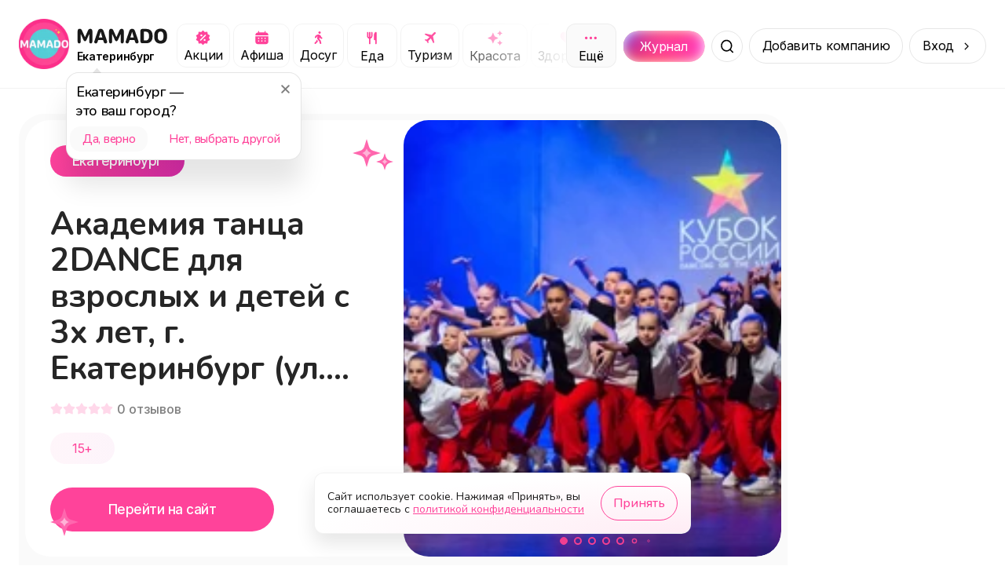

--- FILE ---
content_type: text/css; charset=UTF-8
request_url: https://mamado.su/_next/static/css/5418ee6e362bd8ab.css
body_size: 1669
content:
.styles_outer__YzReO{position:absolute;left:50%;bottom:100%;transform:translateX(-50%);margin-bottom:15px;z-index:2}.styles_outer__gold__vhwpO .styles_outer__block__mch5C{background:radial-gradient(100% 490.93% at 0 .25%,#BD9754 0,#D6B16C 14.06%,#E0BF79 28.65%,#E7C57E 48.44%,#DFB76C 100%);box-shadow:unset}.styles_outer__gold__vhwpO .styles_outer__block__mch5C:after{background:url(/_next/static/media/rectangle-gold.02a01363.svg) no-repeat}.styles_outer__gold__vhwpO .styles_outer__block-header__YKuaK{color:#181818}.styles_outer__gold__vhwpO .styles_outer__block-header__YKuaK button{background:url(/_next/static/media/icon-close-gold.13b3619e.svg) no-repeat 50%;background-size:24px}.styles_outer__gold__vhwpO .styles_outer__link-phone__D6lWg:before{background:url(/_next/static/media/icon-phone-gold.45ed84c8.svg) no-repeat;background-size:contain}.styles_outer__gold__vhwpO .styles_outer__link-email__Gvxvk:before{background:url(/_next/static/media/icon-email-gold.32369c31.svg) no-repeat;background-size:contain}.styles_outer__gold__vhwpO .styles_outer__link-telegram__g3fmp:before{background:url(/_next/static/media/icon-telegram-gold.9abfb75a.svg) no-repeat;background-size:contain}.styles_outer__gold__vhwpO .styles_outer__link-viber__s43Zi:before{background:url(/_next/static/media/icon-viber-gold.3521008a.svg) no-repeat;background-size:contain}.styles_outer__gold__vhwpO .styles_outer__link-whatsapp__TKJvc:before{background:url(/_next/static/media/icon-whatsapp-gold.c74071ab.svg) no-repeat;background-size:contain}.styles_outer__gold__vhwpO .styles_outer__link-instagram__4VSGJ:before{background:url(/_next/static/media/instagram-gold.da088624.svg) no-repeat;background-size:contain}.styles_outer__gold__vhwpO .styles_outer__link-ok__ohway:before{background:url(/_next/static/media/ok-gold.8dfb5f89.svg) no-repeat;background-size:contain}.styles_outer__gold__vhwpO .styles_outer__link-vk__j3kQ3:before{background:url(/_next/static/media/vk-gold.53ccd348.svg) no-repeat;background-size:contain}.styles_outer__gold__vhwpO .styles_outer__link-other__oCQ2l:before,.styles_outer__gold__vhwpO .styles_outer__link-site__L9Rza:before{background:url(/_next/static/media/web-gold.9789d6ac.svg) no-repeat;background-size:contain}.styles_outer__gold__vhwpO .styles_outer__link-youtube__uIy_a:before{background:url(/_next/static/media/youtube-gold.e7d38eb2.svg) no-repeat;background-size:contain}.styles_outer__gold__vhwpO .styles_outer__link-facebook__Qy5P7:before{background:url(/_next/static/media/facebook-gold.e22d2013.svg) no-repeat;background-size:contain}.styles_outer__gold__vhwpO .styles_outer__link-app-store__8ZA1W:before{background:url(/_next/static/media/app-store-gold.8add3ae6.svg) no-repeat;background-size:contain}.styles_outer__gold__vhwpO .styles_outer__link-google-play__x9VIk:before{background:url(/_next/static/media/google-play-gold.a9a3d3ad.svg) no-repeat;background-size:contain}.styles_outer__white__28vG4 .styles_outer__block__mch5C:after{background:url(/_next/static/media/rectangle.3542f113.svg) no-repeat}.styles_outer__white__28vG4 .styles_outer__block-header__YKuaK{color:#181818}.styles_outer__white__28vG4 .styles_outer__block-header__YKuaK button{background:url(/_next/static/media/icon-close-gold.13b3619e.svg) no-repeat 50%;background-size:24px}.styles_outer__white__28vG4 .styles_outer__link-phone__D6lWg:before{background:url(/_next/static/media/icon-phone-gold.45ed84c8.svg)}.styles_outer__white__28vG4 .styles_outer__link-email__Gvxvk:before{background:url(/_next/static/media/icon-email-gold.32369c31.svg)}.styles_outer__white__28vG4 .styles_outer__link-telegram__g3fmp:before{background:url(/_next/static/media/icon-telegram-gold.9abfb75a.svg)}.styles_outer__white__28vG4 .styles_outer__link-viber__s43Zi:before{background:url(/_next/static/media/icon-viber-gold.3521008a.svg)}.styles_outer__white__28vG4 .styles_outer__link-whatsapp__TKJvc:before{background:url(/_next/static/media/icon-whatsapp-gold.c74071ab.svg)}.styles_outer__white__28vG4 .styles_outer__link-instagram__4VSGJ:before{background:url(/_next/static/media/instagram-gold.da088624.svg) no-repeat;background-size:contain}.styles_outer__white__28vG4 .styles_outer__link-ok__ohway:before{background:url(/_next/static/media/ok-gold.8dfb5f89.svg) no-repeat;background-size:contain}.styles_outer__white__28vG4 .styles_outer__link-vk__j3kQ3:before{background:url(/_next/static/media/vk-gold.53ccd348.svg) no-repeat;background-size:contain}.styles_outer__white__28vG4 .styles_outer__link-other__oCQ2l:before,.styles_outer__white__28vG4 .styles_outer__link-site__L9Rza:before{background:url(/_next/static/media/web-gold.9789d6ac.svg) no-repeat;background-size:contain}.styles_outer__white__28vG4 .styles_outer__link-youtube__uIy_a:before{background:url(/_next/static/media/youtube-gold.e7d38eb2.svg) no-repeat;background-size:contain}.styles_outer__white__28vG4 .styles_outer__link-facebook__Qy5P7:before{background:url(/_next/static/media/facebook-gold.e22d2013.svg) no-repeat;background-size:contain}.styles_outer__white__28vG4 .styles_outer__link-app-store__8ZA1W:before{background:url(/_next/static/media/app-store-gold.8add3ae6.svg) no-repeat;background-size:contain}.styles_outer__white__28vG4 .styles_outer__link-google-play__x9VIk:before{background:url(/_next/static/media/google-play-gold.a9a3d3ad.svg) no-repeat;background-size:contain}.styles_outer__block__mch5C{width:320px;padding:16px;background:#fff;border-radius:16px;box-shadow:0 16px 40px 0 rgba(245,0,114,.05);position:relative}.styles_outer__block__mch5C:after{content:"";position:absolute;display:block;width:16px;height:8px;background:url(/_next/static/media/rectangle.3542f113.svg) no-repeat;background-size:contain;left:50%;transform:translateX(-50%);bottom:-8px}.styles_outer__block-header__YKuaK{display:flex;flex-direction:row;align-items:center;justify-content:space-between;margin-bottom:16px}.styles_outer__block-header__YKuaK h4{font-family:var(--font-nunito),sans-serif;font-weight:600;font-size:22px;line-height:25px;color:#000;margin:0;-webkit-user-select:none;-moz-user-select:none;user-select:none}.styles_outer__block-header__YKuaK button{display:block;width:40px;height:40px;border:none;background-color:rgba(0,0,0,0);outline:0;cursor:pointer;transition:opacity .3s;background-image:url(/_next/static/media/icon-close.c9f149d0.svg);background-size:24px;background-position:50%;background-repeat:no-repeat}.styles_outer__block-header__YKuaK button:hover{opacity:.8}.styles_outer__block-row__cYRaI{display:flex;flex-direction:column}.styles_outer__link__zHes2{display:flex;flex-direction:row;align-items:center;text-decoration:none;font-family:var(--font-nunito),sans-serif;font-weight:500;font-size:18px;line-height:22px;letter-spacing:-.02em;color:#000;transition:opacity .3s;margin-bottom:16px}.styles_outer__link__zHes2:last-child{margin-bottom:0}.styles_outer__link__zHes2:hover{opacity:.8}.styles_outer__link__zHes2:before{content:"";display:block;width:20px;min-width:20px;height:20px;min-height:20px;margin-right:10px}.styles_outer__link-email__Gvxvk:before{background:url(/_next/static/media/icon-email.320d7d68.svg) no-repeat;background-size:contain}.styles_outer__link-phone__D6lWg:before{background:url(/_next/static/media/icon-phone.fabc3f3b.svg) no-repeat;background-size:contain}.styles_outer__link-telegram__g3fmp:before{background:url(/_next/static/media/icon-telegram.2d00e5d8.svg) no-repeat;background-size:contain}.styles_outer__link-viber__s43Zi:before{background:url(/_next/static/media/icon-viber.387d6a08.svg) no-repeat;background-size:contain}.styles_outer__link-whatsapp__TKJvc:before{background:url(/_next/static/media/icon-whatsapp.316831e2.svg) no-repeat;background-size:contain}.styles_outer__link-vk__j3kQ3:before{background:url(/_next/static/media/vk.49bf8127.svg) no-repeat 50%;background-size:contain}.styles_outer__link-instagram__4VSGJ:before{background:url(/_next/static/media/instagram.36cff53a.svg) no-repeat 50%;background-size:contain}.styles_outer__link-youtube__uIy_a:before{background:url(/_next/static/media/youtube.2ebed107.svg) no-repeat 50%;background-size:contain}.styles_outer__link-facebook__Qy5P7:before{background:url(/_next/static/media/facebook.950ed1ac.svg) no-repeat 50%;background-size:contain}.styles_outer__link-ok__ohway:before{background:url(/_next/static/media/ok.90b2f094.svg) no-repeat 50%;background-size:contain}.styles_outer__link-other__oCQ2l:before,.styles_outer__link-site__L9Rza:before{background:url(/_next/static/media/web.b9adc01a.svg) no-repeat 50%;background-size:contain}.styles_outer__link-google-play__x9VIk:before{background:url(/_next/static/media/google-play.e0f6d362.svg) no-repeat 50%;background-size:contain}.styles_outer__link-app-store__8ZA1W:before{background:url(/_next/static/media/app-store.79b1ec7c.svg) no-repeat 50%;background-size:contain}.styles_outer__link__zHes2 span{display:-webkit-box;-webkit-line-clamp:1;-webkit-box-orient:vertical;overflow:hidden;text-overflow:ellipsis;word-wrap:break-word}@media(max-width:1000px){.styles_outer__YzReO{display:flex;flex-direction:column;justify-content:flex-end;position:fixed;top:0;right:0;left:0;bottom:0;transform:unset;margin-bottom:0;z-index:50;background:linear-gradient(180deg,rgba(255,229,227,.8),rgba(248,212,224,.8) 39.29%,rgba(255,225,243,.8) 73.5%,rgba(255,231,243,.8))}.styles_outer__gold__vhwpO{background:rgba(0,0,0,.9)}.styles_outer__block__mch5C{width:100%;border-bottom-left-radius:0;border-bottom-right-radius:0;padding:16px 16px 32px;min-height:35vh}.styles_outer__block__mch5C:after{display:none}.styles_outer__block-row__cYRaI{max-height:80vh;overflow-y:scroll}}
/*# sourceMappingURL=5418ee6e362bd8ab.css.map*/

--- FILE ---
content_type: image/svg+xml
request_url: https://mamado.su/_next/static/media/leisure.72ea52b5.svg
body_size: 670
content:
<svg width="21" height="20" viewBox="0 0 21 20" fill="none" xmlns="http://www.w3.org/2000/svg">
    <path d="M10.4998 3.49968C10.4998 3.10181 10.6579 2.72024 10.9392 2.4389C11.2206 2.15756 11.6021 1.99951 12 1.99951C12.3979 1.99951 12.7795 2.15756 13.0608 2.4389C13.3421 2.72024 13.5002 3.10181 13.5002 3.49968C13.5002 3.89755 13.3421 4.27912 13.0608 4.56045C12.7795 4.84179 12.3979 4.99984 12 4.99984C11.6021 4.99984 11.2206 4.84179 10.9392 4.56045C10.6579 4.27912 10.4998 3.89755 10.4998 3.49968ZM9.45286 8.22832C9.42161 8.24082 9.39348 8.25332 9.36222 8.26583L9.1122 8.37521C8.59964 8.60336 8.20585 9.03779 8.0277 9.56909L7.94644 9.81287C7.77142 10.3379 7.20574 10.6192 6.68068 10.4442C6.15562 10.2692 5.87434 9.70348 6.04936 9.17843L6.13062 8.93465C6.48691 7.86891 7.27449 7.00006 8.29961 6.54376L8.54963 6.43437C9.19971 6.14684 9.90291 5.99683 10.6155 5.99683C12.0094 5.99683 13.2658 6.83442 13.8002 8.11893L14.2815 9.27219L14.9503 9.6066C15.4441 9.8535 15.6442 10.4536 15.3973 10.9474C15.1504 11.4412 14.5503 11.6412 14.0565 11.3943L13.2189 10.9786C12.897 10.8161 12.6438 10.5473 12.5063 10.2129L12.2063 9.49409L11.6031 11.5412L13.1501 13.2289C13.3189 13.4133 13.4377 13.6352 13.5002 13.8789L14.219 16.7574C14.3534 17.2918 14.0284 17.8356 13.4908 17.97C12.9532 18.1044 12.4126 17.7794 12.2782 17.2418L11.5906 14.4884L9.38098 12.0787C8.91843 11.5756 8.74653 10.8724 8.92155 10.2129L9.44973 8.22832H9.45286ZM7.64641 14.4384L8.42775 12.4882C8.49338 12.5819 8.56839 12.6694 8.64652 12.7569L9.91854 14.1446L9.46536 15.276C9.39035 15.4635 9.27784 15.6354 9.13407 15.7792L7.20574 17.7075C6.81507 18.0982 6.18062 18.0982 5.78996 17.7075C5.39929 17.3168 5.39929 16.6824 5.78996 16.2917L7.64641 14.4384Z" fill="#FF439A"/>
</svg>


--- FILE ---
content_type: image/svg+xml
request_url: https://mamado.su/_next/static/media/icon-open-link.95da85d1.svg
body_size: 738
content:
<svg width="16" height="17" viewBox="0 0 16 17" fill="none" xmlns="http://www.w3.org/2000/svg">
    <path d="M11.9997 7.71325C11.8229 7.71325 11.6533 7.78349 11.5283 7.90851C11.4032 8.03354 11.333 8.20311 11.333 8.37992V13.1666C11.333 13.3434 11.2628 13.513 11.1377 13.638C11.0127 13.763 10.8432 13.8333 10.6663 13.8333H3.33301C3.1562 13.8333 2.98663 13.763 2.8616 13.638C2.73658 13.513 2.66634 13.3434 2.66634 13.1666V5.83325C2.66634 5.65644 2.73658 5.48687 2.8616 5.36185C2.98663 5.23682 3.1562 5.16659 3.33301 5.16659H8.11967C8.29649 5.16659 8.46605 5.09635 8.59108 4.97132C8.7161 4.8463 8.78634 4.67673 8.78634 4.49992C8.78634 4.32311 8.7161 4.15354 8.59108 4.02851C8.46605 3.90349 8.29649 3.83325 8.11967 3.83325H3.33301C2.80257 3.83325 2.29387 4.04397 1.91879 4.41904C1.54372 4.79411 1.33301 5.30282 1.33301 5.83325V13.1666C1.33301 13.697 1.54372 14.2057 1.91879 14.5808C2.29387 14.9559 2.80257 15.1666 3.33301 15.1666H10.6663C11.1968 15.1666 11.7055 14.9559 12.0806 14.5808C12.4556 14.2057 12.6663 13.697 12.6663 13.1666V8.37992C12.6663 8.20311 12.5961 8.03354 12.4711 7.90851C12.3461 7.78349 12.1765 7.71325 11.9997 7.71325ZM14.613 2.24659C14.5454 2.08369 14.4159 1.95424 14.253 1.88659C14.1729 1.85242 14.0868 1.83431 13.9997 1.83325H9.99967C9.82286 1.83325 9.65329 1.90349 9.52827 2.02851C9.40325 2.15354 9.33301 2.32311 9.33301 2.49992C9.33301 2.67673 9.40325 2.8463 9.52827 2.97132C9.65329 3.09635 9.82286 3.16659 9.99967 3.16659H12.393L5.52634 10.0266C5.46386 10.0886 5.41426 10.1623 5.38041 10.2435C5.34657 10.3248 5.32914 10.4119 5.32914 10.4999C5.32914 10.5879 5.34657 10.6751 5.38041 10.7563C5.41426 10.8375 5.46386 10.9113 5.52634 10.9733C5.58832 11.0357 5.66205 11.0853 5.74329 11.1192C5.82453 11.153 5.91167 11.1705 5.99967 11.1705C6.08768 11.1705 6.17482 11.153 6.25606 11.1192C6.3373 11.0853 6.41103 11.0357 6.47301 10.9733L13.333 4.10659V6.49992C13.333 6.67673 13.4032 6.8463 13.5283 6.97132C13.6533 7.09635 13.8229 7.16659 13.9997 7.16659C14.1765 7.16659 14.3461 7.09635 14.4711 6.97132C14.5961 6.8463 14.6663 6.67673 14.6663 6.49992V2.49992C14.6653 2.4128 14.6472 2.32673 14.613 2.24659Z" fill="white"/>
</svg>


--- FILE ---
content_type: image/svg+xml
request_url: https://mamado.su/_next/static/media/arrow.ddf53ade.svg
body_size: 744
content:
<svg width="16" height="16" viewBox="0 0 16 16" fill="none" xmlns="http://www.w3.org/2000/svg">
    <path fill-rule="evenodd" clip-rule="evenodd" d="M10.4714 7.52879C10.5963 7.65381 10.6665 7.82334 10.6665 8.00012C10.6665 8.1769 10.5963 8.34644 10.4714 8.47145L6.70003 12.2428C6.63853 12.3065 6.56496 12.3572 6.48363 12.3922C6.40229 12.4271 6.31481 12.4455 6.22629 12.4463C6.13777 12.4471 6.04999 12.4302 5.96806 12.3967C5.88613 12.3631 5.81169 12.3136 5.7491 12.251C5.6865 12.1885 5.637 12.114 5.60348 12.0321C5.56996 11.9502 5.55309 11.8624 5.55386 11.7739C5.55463 11.6853 5.57302 11.5979 5.60796 11.5165C5.6429 11.4352 5.69368 11.3616 5.75736 11.3001L9.05736 8.00012L5.75736 4.70012C5.63592 4.57439 5.56872 4.40598 5.57024 4.23119C5.57176 4.05639 5.64187 3.88918 5.76548 3.76557C5.88908 3.64197 6.05629 3.57186 6.23109 3.57034C6.40589 3.56882 6.57429 3.63601 6.70003 3.75745L10.4714 7.52879Z" fill="black"/>
</svg>


--- FILE ---
content_type: application/javascript; charset=UTF-8
request_url: https://mamado.su/_next/static/chunks/5515-7e8b01e082446f56.js
body_size: 3823
content:
try{!function(){var e="undefined"!=typeof window?window:"undefined"!=typeof global?global:"undefined"!=typeof globalThis?globalThis:"undefined"!=typeof self?self:{},s=(new e.Error).stack;s&&(e._sentryDebugIds=e._sentryDebugIds||{},e._sentryDebugIds[s]="609ef5c0-5076-440a-958a-62cfc1dea96a",e._sentryDebugIdIdentifier="sentry-dbid-609ef5c0-5076-440a-958a-62cfc1dea96a")}()}catch(e){}(self.webpackChunk_N_E=self.webpackChunk_N_E||[]).push([[5455,5515],{12371:(e,s,t)=>{"use strict";t.r(s),t.d(s,{default:()=>a});let a={src:"/_next/static/media/not-found.a2c60476.svg",height:226,width:253,blurWidth:0,blurHeight:0}},13959:(e,s,t)=>{"use strict";t.d(s,{A:()=>c});var a=t(37876),r=t(14232),n=t(68034),i=t(23748),l=t(15039),d=t.n(l),_=t(52285),o=t.n(_);function c(e){let{title:s,children:t,classNameWrapper:l,classNameNav:_,classNameSwiper:c,swiperProps:u,enablePagination:m=!1,reachArea:h}=e,[p,g]=(0,r.useState)(!1),v=(0,r.useRef)(null),f=(0,r.useRef)(null),y=(0,r.useRef)(null),x=e=>{g(e.allowSlidePrev||e.allowSlideNext),w(e)},w=e=>{h&&h(e.isBeginning,e.isEnd)};return(0,a.jsxs)("div",{className:d()([o().carousel,l]),children:[(0,a.jsxs)("div",{style:s||p?void 0:{margin:0},className:d()(o().carousel__nav,_),children:[s?(0,a.jsx)("span",{children:s}):null,(0,a.jsx)("button",{style:p?void 0:{visibility:"hidden",height:0},ref:f}),(0,a.jsx)("button",{style:p?void 0:{visibility:"hidden",height:0},ref:y})]}),(0,a.jsx)(n.RC,{ref:v,slidesPerView:"auto",speed:500,spaceBetween:8,className:d()(o().carousel__swiper,c,{"swiper-margin-pagination":m}),modules:[i.Vx,i.dK],navigation:{enabled:!0,prevEl:f.current,nextEl:y.current},pagination:{enabled:m,dynamicBullets:!0,dynamicMainBullets:5},onInit:x,onResize:x,onTransitionEnd:w,...u,children:t},"content-carousel-".concat(t.length))]})}},15971:e=>{e.exports={outer:"styles_outer__GjSha",outer__general:"styles_outer__general__xcWF7",wrapper:"styles_wrapper__yw4C2",header:"styles_header__ao0Cj",header__title:"styles_header__title__FyzDv",header__nav:"styles_header__nav__4UHvc"}},17009:e=>{e.exports={wrapper:"styles_wrapper__XaDkw",wrapper__title:"styles_wrapper__title__v9JCR",wrapper__description:"styles_wrapper__description__o9sWq",wrapper__link:"styles_wrapper__link__FN_Nj"}},21322:e=>{e.exports={item:"styles_item__fQokT",item__image:"styles_item__image__meA5X",item__badge:"styles_item__badge__bGMHu",item__info:"styles_item__info__HRuik","item__info-wrapper":"styles_item__info-wrapper__Skoqg","item__info-address":"styles_item__info-address___IQ8h","item__info-online":"styles_item__info-online__VnzcA",item__selected:"styles_item__selected__X25Au",rating:"styles_rating__Hi5Ua",rating__star:"styles_rating__star__gIBy4","rating__star-active":"styles_rating__star-active__gJfrN",rating__count:"styles_rating__count__dv5Cg"}},28013:(e,s,t)=>{"use strict";t.d(s,{A:()=>d});var a=t(37876),r=t(54587),n=t.n(r),i=t(17009),l=t.n(i);function d(e){let{title:s,description:r,okButtonText:i,onButtonClick:d}=e;return(0,a.jsxs)("div",{className:l().wrapper,children:[(0,a.jsx)(n(),{src:t(12371),alt:"Ничего не нашлось",draggable:!1,unoptimized:!0}),(0,a.jsx)("div",{className:l().wrapper__title,children:null!=s?s:"По вашему запросу ничего не нашлось :("}),(0,a.jsx)("div",{className:l().wrapper__description,children:null!=r?r:"Попробуйте очистить фильтры или уточнить геолокацию"}),i&&d?(0,a.jsx)("div",{className:l().wrapper__link,onClick:d,children:i}):null]})}},45616:(e,s,t)=>{"use strict";t.d(s,{A:()=>m});var a=t(37876);t(14232);var r=t(54587),n=t.n(r),i=t(48230),l=t.n(i),d=t(15039),_=t.n(d),o=t(21322),c=t.n(o),u=t(75080);function m(e){let{company:s,isSelected:t,onClick:r,isJournal:i,onMouseEnter:d,onMouseLeave:o,wrapperClassName:m}=e;return(0,a.jsxs)(l(),{"data-company-id":s.company_id,href:i?"/".concat(s.slug):(0,u.J3)(s),target:"_blank",rel:"noopener",className:_()({[c().item]:!0,[c().item__selected]:t},m),onClick:r,onMouseEnter:d?()=>d(s.company_id):void 0,onMouseLeave:o?()=>o(s.company_id):void 0,children:[(0,a.jsx)("div",{className:c().item__image,children:(0,a.jsx)(n(),{width:320,height:179,src:s.main_image_thumbnail,alt:s.name,unoptimized:!0,placeholder:(0,u.Te)(320,179),draggable:!1})}),(0,a.jsxs)("div",{className:c().item__info,children:["rating_avg"in s&&"rating_count"in s?(0,a.jsxs)("div",{className:c().rating,children:[[,,,,,].fill("").map((e,t)=>(0,a.jsx)("div",{className:_()(c().rating__star,{[c()["rating__star-active"]]:t<Math.round(parseFloat(s.rating_avg))})},"rating_".concat(t))),(0,a.jsxs)("span",{className:c().rating__count,children:[s.rating_count," ",(0,u.Yn)(s.rating_count,["отзыв","отзыва","отзывов"])]})]}):null,(0,a.jsx)("div",{className:c()["item__info-wrapper"],children:(0,a.jsx)("span",{children:s.name})}),"online"===s.type?(0,a.jsx)("span",{className:c()["item__info-online"],children:"Онлайн"}):(0,a.jsx)("div",{className:c()["item__info-address"],children:(0,a.jsx)("span",{children:s.text_address})})]})]})}},52285:e=>{e.exports={carousel:"styles_carousel__bvUjc",carousel__nav:"styles_carousel__nav__l7cRn",carousel__swiper:"styles_carousel__swiper__tyt6P"}},64619:(e,s,t)=>{"use strict";t.d(s,{A:()=>f});var a=t(37876),r=t(14232),n=t(68034),i=t(23748),l=t(21985),d=t(48230),_=t.n(d),o=t(54587),c=t.n(o),u=t(14999),m=t.n(u),h=t(59195),p=t.n(h),g=t(98320),v=t(75080);function f(e){let{gallery:s,isVisible:t,onClose:d}=e,[o,u]=(0,r.useState)(null),{width:h}=(0,g.A)(),f=e=>{"Escape"===e.code&&setTimeout(d,50)};return((0,r.useEffect)(()=>{let e=document.querySelector("html"),s=document.querySelectorAll(".".concat(p().modal));e&&0===s.length&&(e.style.overflow="number"==typeof t?"hidden":""),!1!==t?document.addEventListener("keydown",f):(document.removeEventListener("keydown",f),u(null))},[t]),!1===t)?(0,a.jsx)(a.Fragment,{}):(0,a.jsxs)("div",{className:m().modal,children:[(0,a.jsxs)("div",{className:m().modal__header,children:[(0,a.jsx)(_(),{href:"/",children:(0,a.jsx)(c(),{width:45,height:45,src:"/images/logo.svg",alt:"MAMADO",unoptimized:!0})}),(0,a.jsx)("button",{onClick:d})]}),(0,a.jsxs)("div",{className:m().modal__row,children:[(0,a.jsx)("div",{className:m()["modal__row-left"],children:(0,a.jsx)(n.RC,{direction:h<=768?"horizontal":"vertical",onSwiper:u,spaceBetween:10,slidesPerView:"auto",freeMode:!0,mousewheel:!0,watchSlidesProgress:!0,modules:[i.FJ,i.U1,i.WO],className:"modal-gallery-swiper",children:s.map((e,s)=>{var t;return(0,a.jsx)(n.qr,{children:(0,a.jsx)(c(),{width:150,height:150,src:e.url,alt:null!=(t=e.description)?t:"Изображение",placeholder:(0,v.Te)(150,150),unoptimized:!0})},"preview-".concat(s))})})}),(0,a.jsx)("div",{className:m()["modal__row-right"],children:(0,a.jsx)(n.RC,{initialSlide:t,loop:!0,spaceBetween:10,thumbs:{swiper:o},modules:[i.FJ,i.U1,i.WO,i.s3],mousewheel:!0,keyboard:!0,className:"modal-gallery-swiper-2",children:s.map((e,s)=>{var t;return(0,a.jsxs)(n.qr,{children:[(0,a.jsx)(l.A,{children:(0,a.jsx)(c(),{width:500,height:500,src:e.url,alt:null!=(t=e.description)?t:"Изображение",unoptimized:!0,placeholder:(0,v.Te)(500,500)})}),(0,a.jsx)("div",{className:m().modal__description,children:e.description})]},"gallery-".concat(s))})})})]})]})}},71844:(e,s,t)=>{"use strict";t.d(s,{w:()=>r,x:()=>n});var a=t(89848);let r=(e,s)=>a.oR.error(null!=e?e:"Произошла ошибка",{position:"top-right",autoClose:5e3,hideProgressBar:!1,closeOnClick:!0,pauseOnHover:!0,draggable:!0,progress:void 0,theme:"light",...s}),n=(e,s)=>a.oR.success(null!=e?e:"Успешно!",{position:"top-right",autoClose:5e3,hideProgressBar:!1,closeOnClick:!0,pauseOnHover:!0,draggable:!0,progress:void 0,theme:"light",...s})},75455:(e,s,t)=>{"use strict";t.r(s),t.d(s,{default:()=>v});var a=t(37876),r=t(14232),n=t(18334),i=t(68034),l=t(23748),d=t(15039),_=t.n(d),o=t(15971),c=t.n(o),u=t(33161),m=t(92664),h=t(98320),p=t(8036),g=t(55204);function v(e){let{title:s="Интересные предложения",style:t,isGeneralPage:d,titleClassName:o=[],className:v,positionBlock:f,companyName:y,eventName:x}=e,[w,j]=(0,r.useState)(!1),[b,N]=(0,r.useState)(!0),[k,C]=(0,r.useState)([]),P=(0,r.useRef)(null),S=(0,r.useRef)(null),{requestMetadata:R}=(0,r.useContext)(p.g),E="".concat(null==R?void 0:R.lat,",").concat(null==R?void 0:R.long),{width:A}=(0,h.A)(),B=(0,g.a)({isSaveNestingParams:!0,companyName:y,eventName:x});return((0,r.useEffect)(()=>{j(A<=1024)},[A]),(0,r.useEffect)(()=>{w&&0===k.length&&(async()=>{try{let e=await (0,u.M)({location:E,count:9});C(e.data)}catch(e){n.Cp(e)}finally{N(!1)}})()},[w]),w)?(0,a.jsx)("div",{style:t,className:_()({[c().outer]:!0,[c().outer__general]:d},v),children:(0,a.jsxs)("div",{className:c().wrapper,children:[(0,a.jsxs)("div",{className:c().header,children:[(0,a.jsx)("span",{className:_()([c().header__title,...o]),children:s}),(0,a.jsxs)("div",{className:c().header__nav,children:[(0,a.jsx)("button",{ref:P}),(0,a.jsx)("button",{ref:S})]})]}),(0,a.jsx)(i.RC,{hidden:b,slidesPerView:"auto",spaceBetween:w?4.5:16,slidesOffsetBefore:w?12:24,slidesOffsetAfter:w?12:24,modules:[l.Vx],navigation:{hideOnClick:!1,prevEl:P.current,nextEl:S.current},children:k.map((e,s)=>(0,a.jsx)(i.qr,{style:{width:320,background:"transparent"},children:(0,a.jsx)(m.H,{item:e,isHorizontal:!0,onClickBanner:e=>B({goalName:"click_ad_banner",params:{"Блок \xabИнтересные предложения\xbb":{[f]:{[s+1]:e}}}})},e.advertising_banner_id+Math.random())},"banner-outer-".concat(s)))})]})}):(0,a.jsx)(a.Fragment,{})}},86870:(e,s,t)=>{"use strict";t.d(s,{w:()=>n});var a=t(89099),r=t(14e3);let n=()=>{let e=(0,a.useRouter)(),s=(0,r.usePathname)(),t=(0,r.useSearchParams)(),n=new URLSearchParams(t),i=t=>{let a=n.toString();e.push("".concat(null!=t?t:s).concat(a?"?".concat(a):""))};return{getParam:e=>t.get(e),addParam:(e,s,t)=>{n.set(e,s),i(t)},addMultipleParams:(e,s)=>{for(let s of e)n.set(s.key,s.value);i(s)},removeParam:(e,s)=>{n.delete(e),i(s)},pathname:s,router:e,searchParams:t,urlSearchParams:n,asPath:e.asPath}}}}]);
//# sourceMappingURL=5515-7e8b01e082446f56.js.map

--- FILE ---
content_type: image/svg+xml
request_url: https://mamado.su/_next/static/media/icon-wa.4ede3013.svg
body_size: 669
content:
<svg width="33" height="33" viewBox="0 0 33 33" fill="none" xmlns="http://www.w3.org/2000/svg">
    <rect x="0.5" y="0.5" width="32" height="32" rx="16" fill="rgba(255, 255, 255, 0.1)"/>
    <path d="M23.55 9.41006C22.6332 8.48399 21.5412 7.74973 20.3377 7.25011C19.1341 6.75049 17.8432 6.49552 16.54 6.50006C11.08 6.50006 6.63005 10.9501 6.63005 16.4101C6.63005 18.1601 7.09005 19.8601 7.95005 21.3601L6.55005 26.5001L11.8 25.1201C13.25 25.9101 14.88 26.3301 16.54 26.3301C22 26.3301 26.4501 21.8801 26.4501 16.4201C26.4501 13.7701 25.42 11.2801 23.55 9.41006ZM16.54 24.6501C15.06 24.6501 13.61 24.2501 12.34 23.5001L12.04 23.3201L8.92005 24.1401L9.75005 21.1001L9.55005 20.7901C8.7278 19.477 8.29119 17.9593 8.29005 16.4101C8.29005 11.8701 11.99 8.17006 16.53 8.17006C18.73 8.17006 20.8 9.03006 22.35 10.5901C23.1175 11.354 23.7257 12.2627 24.1394 13.2635C24.5531 14.2642 24.7641 15.3372 24.76 16.4201C24.7801 20.9601 21.08 24.6501 16.54 24.6501ZM21.06 18.4901C20.81 18.3701 19.59 17.7701 19.37 17.6801C19.14 17.6001 18.98 17.5601 18.81 17.8001C18.64 18.0501 18.17 18.6101 18.03 18.7701C17.89 18.9401 17.74 18.9601 17.49 18.8301C17.24 18.7101 16.44 18.4401 15.5 17.6001C14.76 16.9401 14.27 16.1301 14.12 15.8801C13.98 15.6301 14.1 15.5001 14.23 15.3701C14.34 15.2601 14.48 15.0801 14.6 14.9401C14.72 14.8001 14.77 14.6901 14.85 14.5301C14.93 14.3601 14.89 14.2201 14.83 14.1001C14.77 13.9801 14.27 12.7601 14.07 12.2601C13.87 11.7801 13.66 11.8401 13.51 11.8301H13.03C12.86 11.8301 12.6 11.8901 12.37 12.1401C12.15 12.3901 11.51 12.9901 11.51 14.2101C11.51 15.4301 12.4 16.6101 12.52 16.7701C12.64 16.9401 14.27 19.4401 16.75 20.5101C17.34 20.7701 17.8 20.9201 18.16 21.0301C18.75 21.2201 19.29 21.1901 19.72 21.1301C20.2 21.0601 21.19 20.5301 21.39 19.9501C21.6 19.3701 21.6 18.8801 21.53 18.7701C21.46 18.6601 21.31 18.6101 21.06 18.4901Z" fill="#FFF"/>
</svg>


--- FILE ---
content_type: image/svg+xml
request_url: https://mamado.su/_next/static/media/icon-search-black.fdab2ab4.svg
body_size: 526
content:
<svg width="21" height="20" viewBox="0 0 21 20" fill="none" xmlns="http://www.w3.org/2000/svg">
    <path d="M18.6883 16.909L15.5966 13.8423C16.7967 12.346 17.3779 10.4467 17.2206 8.53507C17.0634 6.6234 16.1797 4.84464 14.7512 3.56452C13.3227 2.28441 11.4581 1.60024 9.5407 1.65271C7.6233 1.70518 5.79887 2.49029 4.44255 3.8466C3.08623 5.20292 2.30113 7.02735 2.24866 8.94476C2.19619 10.8622 2.88036 12.7268 4.16047 14.1553C5.44059 15.5837 7.21935 16.4674 9.13102 16.6247C11.0427 16.7819 12.9419 16.2007 14.4383 15.0007L17.5049 18.0673C17.5824 18.1454 17.6746 18.2074 17.7761 18.2497C17.8777 18.292 17.9866 18.3138 18.0966 18.3138C18.2066 18.3138 18.3155 18.292 18.4171 18.2497C18.5186 18.2074 18.6108 18.1454 18.6883 18.0673C18.8385 17.9119 18.9224 17.7043 18.9224 17.4882C18.9224 17.272 18.8385 17.0644 18.6883 16.909ZM9.76327 15.0007C8.60954 15.0007 7.48173 14.6585 6.52244 14.0176C5.56315 13.3766 4.81548 12.4655 4.37397 11.3996C3.93246 10.3337 3.81694 9.16085 4.04202 8.02929C4.2671 6.89774 4.82267 5.85834 5.63848 5.04253C6.45428 4.22672 7.49368 3.67115 8.62524 3.44607C9.7568 3.22099 10.9297 3.33651 11.9956 3.77802C13.0615 4.21953 13.9725 4.96721 14.6135 5.92649C15.2545 6.88578 15.5966 8.0136 15.5966 9.16732C15.5966 10.7144 14.982 12.1981 13.8881 13.2921C12.7941 14.3861 11.3104 15.0007 9.76327 15.0007Z" fill="black"/>
</svg>


--- FILE ---
content_type: image/svg+xml
request_url: https://mamado.su/_next/static/media/icon-youtube.2c78c7c5.svg
body_size: 423
content:
<svg width="32" height="33" viewBox="0 0 32 33" fill="none" xmlns="http://www.w3.org/2000/svg">
    <rect y="0.5" width="32" height="32" rx="16" fill="rgba(255, 255, 255, 0.1)"/>
    <path d="M25.0764 14.6091C25.1172 13.428 24.8589 12.2557 24.3255 11.2012C23.9636 10.7685 23.4614 10.4765 22.9063 10.376C20.6103 10.1677 18.3048 10.0823 15.9997 10.1202C13.703 10.0806 11.4059 10.1632 9.11795 10.3678C8.66562 10.4501 8.24702 10.6622 7.91323 10.9784C7.17059 11.6633 7.08808 12.835 7.00556 13.8252C6.88584 15.6055 6.88584 17.3918 7.00556 19.1722C7.02943 19.7295 7.11241 20.2827 7.25311 20.8225C7.3526 21.2392 7.55389 21.6248 7.83897 21.9447C8.17502 22.2776 8.60337 22.5018 9.06844 22.5883C10.8474 22.8079 12.6399 22.8989 14.4319 22.8606C17.32 22.9019 19.8532 22.8606 22.8485 22.6296C23.325 22.5484 23.7654 22.3239 24.111 21.9859C24.342 21.7548 24.5145 21.4719 24.6143 21.1608C24.9094 20.2553 25.0544 19.3076 25.0434 18.3553C25.0764 17.8932 25.0764 15.1042 25.0764 14.6091ZM14.1349 18.8504V13.7427L19.0198 16.3089C17.65 17.068 15.8429 17.9262 14.1349 18.8504Z" fill="#FFF"/>
</svg>


--- FILE ---
content_type: application/javascript; charset=UTF-8
request_url: https://mamado.su/_next/static/chunks/1398-2c4546c29c861b8d.js
body_size: 18091
content:
try{!function(){var e="undefined"!=typeof window?window:"undefined"!=typeof global?global:"undefined"!=typeof globalThis?globalThis:"undefined"!=typeof self?self:{},t=(new e.Error).stack;t&&(e._sentryDebugIds=e._sentryDebugIds||{},e._sentryDebugIds[t]="f52c2b34-05b6-4e6c-8e0b-a0a51bd28946",e._sentryDebugIdIdentifier="sentry-dbid-f52c2b34-05b6-4e6c-8e0b-a0a51bd28946")}()}catch(e){}(self.webpackChunk_N_E=self.webpackChunk_N_E||[]).push([[1398,2890,7719],{14882:e=>{e.exports={content:"styles_content__7IkDs",outer:"styles_outer__kH5uJ",author:"styles_author__b_eQN",author__row:"styles_author__row__gwlqU",author__image:"styles_author__image__cIPD8",author__info:"styles_author__info__hyMwa",author__link:"styles_author__link__Ei8bM",header:"styles_header__NV0ld",header__count:"styles_header__count__2JZxs",header__date:"styles_header__date__MUPnl",body:"styles_body__aybU_",title:"styles_title__t_O9I",title__technical:"styles_title__technical__FGWkw",tags:"styles_tags__MkkWO",tags__item:"styles_tags__item__XS7_B",poster:"styles_poster__I0HXG",poster__description:"styles_poster__description__lrAIU","want-author":"styles_want-author__EuhTB"}},20003:e=>{e.exports={link:"styles_link__4SrKd",banner__right:"styles_banner__right__mN6zy",banner:"styles_banner__gCfjB",banner__left:"styles_banner__left__ueuM8",banner__name:"styles_banner__name__Fqovn",tags:"styles_tags__mNv6F",tags__item:"styles_tags__item__XEDgN",author:"styles_author__x_FJn"}},21774:e=>{e.exports={list:"styles_list__KmuUu",list__item:"styles_list__item__tekP6",list__big:"styles_list__big__3Hv8i"}},30709:e=>{e.exports={block__title:"styles_block__title__vkaE2","block__title-2":"styles_block__title-2__0yG3N","block__title-3":"styles_block__title-3__EMQC2","block__title-4":"styles_block__title-4__4UjL_","block__title-5":"styles_block__title-5___tefk",block__paragraph:"styles_block__paragraph__EtdXs",block__alert:"styles_block__alert__EV99K",block__ol:"styles_block__ol__zRwCr",block__ul:"styles_block__ul__ZEWGj",block__divider:"styles_block__divider__Vjth0",block__checkbox:"styles_block__checkbox__LHKBq","block__checkbox-unchecked":"styles_block__checkbox-unchecked__LP5nT","block__checkbox-checked":"styles_block__checkbox-checked__52qt9",block__image:"styles_block__image__prO_y","block__image-link":"styles_block__image-link__nP6p0",block__files:"styles_block__files__XmyNQ",block__button:"styles_block__button__A62_U","block__button-empty":"styles_block__button-empty__nQ3ru",block__telegram:"styles_block__telegram__TT3cK","block__telegram-title":"styles_block__telegram-title__aIi_U","block__telegram-link":"styles_block__telegram-link__CfP3o",block__colored:"styles_block__colored__Nq7YU","block__colored-pink":"styles_block__colored-pink__s0q9i","block__colored-yellow":"styles_block__colored-yellow__0W8yp","block__colored-blue":"styles_block__colored-blue__BOdOx","block__colored-green":"styles_block__colored-green__JWoCh",block__gallery:"styles_block__gallery__58W60","block__gallery-image":"styles_block__gallery-image__KuDlX","block__gallery-description":"styles_block__gallery-description__5HnQq",block__toggle:"styles_block__toggle__lYfvd","block__toggle-header":"styles_block__toggle-header__gZcgU","block__toggle-header__open":"styles_block__toggle-header__open__3NaWK",block__table:"styles_block__table__720dY","block__table-headings":"styles_block__table-headings__n_Hay",block__link:"styles_block__link__ohFwn",block__embed:"styles_block__embed__PSSnK","block__color-row":"styles_block__color-row__IGeC9","block__color-list":"styles_block__color-list__Zo77N","block__color-list-pink":"styles_block__color-list-pink__PAXKd","block__color-list-red":"styles_block__color-list-red__8rSaW",block__columns:"styles_block__columns__ki_3h","block__columns-2":"styles_block__columns-2__dxYFI","block__columns-3":"styles_block__columns-3__MdBoV",block__author:"styles_block__author__sBQ2f","block__author-row":"styles_block__author-row__i_Eue","block__author-info":"styles_block__author-info__qTP_w","block__author-link":"styles_block__author-link___CBSL","block__table-td":"styles_block__table-td___Heig"}},30799:(e,t,a)=>{"use strict";a.d(t,{A:()=>c});var l=a(37876),s=a(48230),n=a.n(s),r=a(54587),i=a.n(r),o=a(20003),_=a.n(o);function c(e){var t,a,s,r;let{post:o}=e;return(0,l.jsx)(n(),{href:"/journal/".concat(o.slug_title),className:_().link,children:(0,l.jsxs)("div",{className:_().banner,children:[(0,l.jsxs)("div",{className:_().banner__left,children:[(0,l.jsx)("div",{className:_().banner__name,children:o.title}),Array.isArray(o.post_tags)&&o.post_tags.length>0?(0,l.jsx)("div",{className:_().tags,children:o.post_tags.map(e=>(0,l.jsx)("div",{className:_().tags__item,children:(0,l.jsx)("span",{children:e.title})},e.post_tag_id))}):null,o.company?(0,l.jsxs)("div",{className:_().author,children:[(0,l.jsx)(i(),{width:24,height:24,src:o.company.main_image_thumbnail,alt:o.company.name,unoptimized:!0}),(0,l.jsx)("span",{children:o.company.name})]}):o.user?(0,l.jsxs)("div",{className:_().author,children:[(0,l.jsx)(i(),{width:24,height:24,src:null!=(a=o.user.photo_thumbnail)?a:"",alt:null!=(s=o.user.full_name)?s:"Автор",unoptimized:!0}),o.user.full_name?(0,l.jsx)("span",{children:o.user.full_name}):null]}):null]}),(0,l.jsx)("div",{className:_().banner__right,children:(0,l.jsx)(i(),{width:500,height:320,draggable:!1,src:null!=(r=null==(t=o.image)?void 0:t.formats.lg)?r:"",alt:o.title,unoptimized:!0})})]})})}},33143:e=>{e.exports={carousel:"styles_carousel__4VBks",carousel__pagination:"styles_carousel__pagination__Z8h26",carousel__item:"styles_carousel__item___4P3I","carousel__item-once":"styles_carousel__item-once__7Quo7"}},55701:(e,t,a)=>{"use strict";a.d(t,{A:()=>d});var l=a(37876),s=a(15039),n=a.n(s),r=a(23748),i=a(68034),o=a(95593),_=a.n(o),c=a(30799);function d(e){let{carouselList:t,navigationPrevRef:a,navigationNextRef:s,isShowList:o}=e;return(0,l.jsx)(i.RC,{slidesPerView:1,spaceBetween:24,className:n()({[_().swiper]:!o,"swiper-journal-pagination":t.length>1}),modules:[r.dK,r.Vx],pagination:{clickable:!0,dynamicBullets:!0,dynamicMainBullets:3},navigation:{prevEl:null==a?void 0:a.current,nextEl:null==s?void 0:s.current},children:t.map(e=>(0,l.jsx)(i.qr,{children:(0,l.jsx)(c.A,{post:e})},e.post_id))})}},57505:(e,t,a)=>{"use strict";a.r(t),a.d(t,{__N_SSP:()=>eQ,default:()=>eX});var l=a(37876),s=a(14232),n=a(14e3),r=a(72001),i=a(16492),o=a(28387),_=a(2300),c=a(64625),d=a(63307),u=a(8036),h=a(75080);function m(e){var t,a;let{content:s}=e,n=(0,h.xL)(s.content),r=(null==(t=s.image)?void 0:t.url)?[s.image.url]:[];if(n){let e=t=>{for(let l of t){var a;"image"===l.type&&(null==(a=l.data.file)?void 0:a.url)&&r.push(l.data.file.url),"gallery"===l.type&&Array.isArray(l.data.files)&&l.data.files.forEach(e=>r.push(e.url)),"columns"===l.type&&Array.isArray(l.data.cols)&&l.data.cols.forEach(t=>e(t.blocks))}};e(n.blocks)}let i={"@context":"https://schema.org","@type":"Article",headline:s.title,image:r,datePublished:null!=(a=s.published_at)?a:s.created_at,dateModified:s.updated_at,author:s.company?[{"@type":"Organization",name:s.company.name,url:(0,h.J3)(s.company,!0)}]:s.user?[{"@type":"Person",name:s.user.full_name}]:[]};return(0,l.jsx)("script",{type:"application/ld+json",dangerouslySetInnerHTML:{__html:JSON.stringify(i)}},"article-jsonld")}var p=a(54587),g=a.n(p),y=a(48230),b=a.n(y),v=a(68034),x=a(56557),f=a.n(x),j=a(52204),k=a.n(j),w=a(15039),N=a.n(w),C=a(71576),S=a.n(C),A=a(64301),T=a.n(A),M=a(91040),I=a(14882),L=a.n(I),E=a(13959),P=a(64619),H=a(21985),z=a(99759),D=a(30709),$=a.n(D),O=a(45616),F=a(77322),U=a.n(F),B=a(18334),R=a(71844);let K={default:"endpoint"},Y="Blocked by CSP",q="The endpoint parameter is not a valid URL",W="Failed to load the JS script of the agent",V="9319",J="https://fpnpmcdn.net/v<version>/<apiKey>/loader_v<loaderVersion>.js";function Z(e){return(function(e,t,a,l){let s,n=document,r="securitypolicyviolation",i=t=>{let a=new URL(e,location.href),{blockedURI:l}=t;l!==a.href&&l!==a.protocol.slice(0,-1)&&l!==a.origin||(s=t,o())};n.addEventListener(r,i);let o=()=>n.removeEventListener(r,i);return Promise.resolve().then(t).then(e=>(o(),e),e=>new Promise(e=>{let t=new MessageChannel;t.port1.onmessage=()=>e(),t.port2.postMessage(null)}).then(()=>{if(o(),s)return a(s);throw e}))})(e,()=>new Promise((t,a)=>{if(function(e){if(URL.prototype)try{return new URL(e,location.href),!1}catch(e){if(e instanceof Error&&"TypeError"===e.name)return!0;throw e}}(e))throw Error(q);let l=document.createElement("script"),s=()=>{var e;return null==(e=l.parentNode)?void 0:e.removeChild(l)},n=document.head||document.getElementsByTagName("head")[0];l.onload=()=>{s(),t()},l.onerror=()=>{s(),a(Error(W))},l.async=!0,l.src=e,n.appendChild(l)}),()=>{throw Error(Y)}).then(G)}function G(){let e=window,t="__fpjs_p_l_b",a=e[t];if(function(e,t){var a;let l=null==(a=Object.getOwnPropertyDescriptor)?void 0:a.call(Object,e,t);(null==l?void 0:l.configurable)?delete e[t]:l&&!l.writable||(e[t]=void 0)}(e,t),"function"!=typeof(null==a?void 0:a.load))throw Error(V);return a}let Q=async()=>{let e=await function(e){var t,a,l;let{picked:s,rest:n}=function(e,t){let a={},l={};for(let[s,n]of Object.entries(e))t.includes(s)?a[s]=n:l[s]=n;return{picked:a,rest:l}}(e,["scriptUrlPattern","token","apiKey"]),r=s.token,i=null!=(t=s.apiKey)?t:r,o=null!==(l="scriptUrlPattern",a=Object.prototype.hasOwnProperty.call(e,l)?e[l]:void 0)&&void 0!==a?a:J,[_,c]=function(){var e,t,a;let l=[],s=()=>{l.push({time:new Date,state:document.visibilityState})},n=(t="visibilitychange",(e=document).addEventListener(t,s,void 0),()=>e.removeEventListener(t,s,a));return s(),[l,n]}();return Promise.resolve().then(()=>{let e;if(!i||"string"!=typeof i)throw Error("API key required");var t=(Array.isArray(o)?o:[o]).map(e=>(function(e,t){let a=encodeURIComponent;return e.replace(/<[^<>]+>/g,e=>"<version>"===e?"3":"<apiKey>"===e?a(t):"<loaderVersion>"===e?a("3.12.0"):e)})(String(e),i));let a=[],[l,s]=function(e){let t,a=function(e){let t=[...e];return{current:()=>t[0],postpone(){let e=t.shift();void 0!==e&&t.push(e)},exclude(){t.shift()}}}(e),l=(t=0,()=>Math.random()*Math.min(3e3,100*Math.pow(2,t++))),s=new Set;return[a.current(),(e,t)=>{let n,r=t instanceof Error?t.message:"";if(r===Y||r===q)a.exclude(),n=0;else if(r===V)a.exclude();else if(r===W){let t=Date.now()-e.getTime()<50,l=a.current();l&&t&&!s.has(l)&&(s.add(l),n=0),a.postpone()}else a.postpone();let i=a.current();return void 0===i?void 0:[i,null!=n?n:e.getTime()+l()-Date.now()]}]}(t);if(void 0===l)return Promise.reject(TypeError("The list of script URL patterns is empty"));let n=t=>{let l=new Date,r=e=>a.push({url:t,startedAt:l,finishedAt:new Date,error:e}),i=Z(t);return i.then(()=>r(),r),i.catch(t=>{if(null!=e||(e=t),a.length>=5)throw e;let r=s(l,t);if(!r)throw e;let[i,o]=r;return new Promise(e=>setTimeout(e,o)).then(()=>n(i))})};return n(l).then(e=>[e,a])}).catch(e=>{throw c(),e instanceof Error&&e.message===V?Error(W):e}).then(([e,t])=>(c(),e.load({...n,ldi:{attempts:t,visibilityStates:_}})))}({apiKey:"cKAarmTvBJLR8rA54ohn",endpoint:["/fingerprint-endpoint","https://fp.jurajuhlar.eu",K],scriptUrlPattern:["/fingerprint-js/v<version>/<apiKey>/loader_v<loaderVersion>.js","https://fp.jurajuhlar.eu/web/v<version>/<apiKey>/loader_v<loaderVersion>.js",J]});return(await e.get()).visitorId},X="https://api2.mamado.su";var ee=a(75823),et=a.n(ee),ea=a(23748),el=a(33143),es=a.n(el);function en(e){let{images:t,name:a}=e;return 1===t.length?(0,l.jsx)("div",{className:N()(es().carousel__item,es()["carousel__item-once"]),children:(0,l.jsx)(g(),{width:324,height:320,draggable:!1,src:t[0],alt:a,placeholder:(0,h.Te)(324,320)})}):(0,l.jsx)(v.RC,{slidesPerView:1,modules:[ea.dK],pagination:{clickable:!0,dynamicBullets:!0,dynamicMainBullets:4,horizontalClass:t.length>0?es().carousel__pagination:void 0},nested:!0,touchReleaseOnEdges:!0,touchMoveStopPropagation:!0,spaceBetween:0,className:N()(es().carousel,{"swiper-pink-pagination-min":t.length>0}),children:t.map((e,s)=>(0,l.jsx)(v.qr,{className:es().carousel__item,style:t.length>1?{cursor:"grab"}:void 0,children:(0,l.jsx)(g(),{width:324,height:320,src:e,alt:a,placeholder:(0,h.Te)(324,320)})},"vote-image-".concat(s)))})}function er(e){let{field:t,currentVoteResults:a,percent:s,isLoading:n,handleSubmitVote:r,isEnd:i}=e;return(0,l.jsx)("div",{className:et().item,children:(0,l.jsxs)("div",{className:et().block,children:[(0,l.jsx)("div",{className:et().block__carousel,children:(0,l.jsx)(en,{images:t.images,name:t.name})}),(0,l.jsx)("div",{className:et().block__info,children:(0,l.jsxs)("div",{className:et()["block__info-outer"],children:[t.url?(0,l.jsx)(b(),{href:t.url,target:"_blank",className:et().title,children:t.name}):(0,l.jsx)("div",{className:et().title,children:t.name}),t.additional?(0,l.jsx)("div",{className:et().additional,children:t.additional}):null,t.about?(0,l.jsx)("div",{className:et().about,children:t.about}):null,a?(0,l.jsxs)("div",{className:et().percent,children:[(0,l.jsx)("div",{className:et().percent__progress,children:(0,l.jsx)("div",{className:N()(et()["percent__progress-indicator"],{[et()["percent__progress-voted"]]:(null==a?void 0:a.voted)===t.id}),style:{width:"".concat(s,"%")}})}),(0,l.jsxs)("div",{className:N()(et().percent__text,{[et()["percent__text-voted"]]:(null==a?void 0:a.voted)===t.id}),children:[s,"%"]})]}):null,i?null:(null==a?void 0:a.voted)?(null==a?void 0:a.voted)===t.id?(0,l.jsx)("div",{className:N()(et().button,et().button__voted),children:"Голос принят"}):null:(0,l.jsx)("button",{className:et().button,disabled:n,onClick:()=>r(t.id),children:"Голосовать"})]})})]})},t.id)}function ei(e){let{voteId:t,voteData:a,isEnd:n}=e,{voteResults:r,isLoading:i,isSubmittingVote:o,fetchVoteData:_,submitVote:c}=function(e){let{voteId:t}=e,[a,l]=(0,s.useState)([]),[n,r]=(0,s.useState)(!0),[i,o]=(0,s.useState)(!1),[_,c]=(0,s.useState)(null),d=async()=>{try{r(!0);let e=await Q();c(e);let a=await M.A.get("".concat(X,"/blog/votes"),{params:{bulletin_ids:t},headers:{"x-fingerprint":e}});l(a.data[0])}catch(e){(0,R.w)("Произошла ошибка загрузки результатов"),B.Cp(e)}finally{r(!1)}},u=async e=>{let{member_id:a}=e;if(!window.smartCaptcha)return void(0,R.w)("Ошибка проверки Yandex Captcha");o(!0);let l=window.smartCaptcha.render("captchaElement",{sitekey:"ysc1_H5y0eLrIVFsq4ml6pnosCIRSqEF2aqqlmlAQxXoT61e97c86",invisible:!0,callback:async e=>{try{await M.A.post("".concat(X,"/blog/votes"),{bulletin_id:t,member_id:a,captcha_token:e},{headers:{"x-fingerprint":_}}),window.smartCaptcha.reset(l),d()}catch(e){(0,R.w)(),B.Cp(e)}finally{o(!1)}},errorCallback:e=>{(0,R.w)("Ошибка проверки Yandex Captcha"),o(!1),B.Cp(e)}});window.smartCaptcha.execute(l)};return{voteResults:a,isLoading:n,isSubmittingVote:i,fetchVoteData:d,submitVote:u}}({voteId:t}),d=null==r?void 0:r.find(e=>e.bulletin_id===t),u=a&&d?(0,h.oW)(a.map(e=>{var t,a;return null!=(a=null==(t=d.stats.find(t=>t.member_id===e.id))?void 0:t.count)?a:0})):[];(0,s.useEffect)(()=>{_()},[]);let m=e=>void c({member_id:e});return a?(0,l.jsx)("div",{className:U().row,children:a.map((e,t)=>(0,l.jsx)(er,{field:e,currentVoteResults:d,percent:u[t]||0,isLoading:i||o,handleSubmitVote:m,isEnd:n},e.id))}):(0,l.jsx)(l.Fragment,{})}function eo(e){var t,a,n,r,i,o,_,c,d,u,m,p,y,x,f,j,k,w,C,S,A,T,M,I,L,P,D,F,U,B;let{item:R,index:K,data:Y,handleOpenGallery:q}=e;switch(R.type){case"header":return s.createElement("h".concat(R.data.level),{style:(null==(a=R.tunes)||null==(t=a.align)?void 0:t.alignment)?{textAlign:R.tunes.align.alignment}:void 0,className:N()({[$().block__title]:!0,[$()["block__title-".concat(R.data.level)]]:!0}),dangerouslySetInnerHTML:{__html:(0,h.pn)(R.data.text,!0)}});case"paragraph":if(K>0&&"toggle"===Y[K-1].type)return(0,l.jsx)(l.Fragment,{});return(0,l.jsx)("div",{style:(null==(r=R.tunes)||null==(n=r.align)?void 0:n.alignment)?{textAlign:R.tunes.align.alignment}:void 0,className:$().block__paragraph,dangerouslySetInnerHTML:{__html:(0,h.pn)((0,h.rP)(R.data.text))}});case"warning":return(0,l.jsxs)("div",{className:$().block__alert,children:[(0,l.jsx)("span",{dangerouslySetInnerHTML:{__html:(0,h.pn)((0,h.rP)(R.data.title))}}),(0,l.jsx)("span",{dangerouslySetInnerHTML:{__html:(0,h.pn)((0,h.rP)(R.data.message))}})]});case"list":if(K>0&&"toggle"===Y[K-1].type)return(0,l.jsx)(l.Fragment,{});if("ordered"===R.data.style)return(0,l.jsx)("div",{className:$().block__ol,children:R.data.items.map((e,t)=>(0,l.jsxs)("div",{children:[(0,l.jsx)("span",{children:++t}),(0,l.jsx)("p",{dangerouslySetInnerHTML:{__html:(0,h.pn)(e)}})]},"ol-".concat(t)))});return(0,l.jsx)("div",{className:$().block__ul,children:R.data.items.map((e,t)=>(0,l.jsxs)("div",{children:[(0,l.jsx)("span",{}),(0,l.jsx)("p",{dangerouslySetInnerHTML:{__html:(0,h.pn)(e)}})]},"ol-".concat(t)))});case"delimiter":return(0,l.jsx)("div",{className:$().block__divider,children:(0,l.jsx)("div",{})});case"checklist":return(0,l.jsx)("div",{className:$().block__checkbox,children:R.data.items.map((e,t)=>(0,l.jsxs)("div",{children:[(0,l.jsx)("div",{className:e.checked?$()["block__checkbox-checked"]:$()["block__checkbox-unchecked"]}),(0,l.jsx)("p",{dangerouslySetInnerHTML:{__html:(0,h.pn)((0,h.rP)(e.text))}})]},"checkbox-".concat(t)))});case"image":if(R.data.link)return(0,l.jsx)(b(),{href:R.data.link,target:"_blank",rel:"noopener",className:$()["block__image-link"],children:(0,l.jsxs)("div",{className:$().block__image,children:[(0,l.jsx)(g(),{width:957,height:538,draggable:!1,unoptimized:!0,src:null!=(_=null==(o=R.data.file)?void 0:o.url)?_:"",alt:null!=(c=R.data.caption)?c:"",placeholder:(0,h.Te)(957,538)}),(0,l.jsx)("span",{dangerouslySetInnerHTML:{__html:(0,h.pn)(R.data.caption)}})]})});return(0,l.jsxs)("div",{className:$().block__image,children:[(0,l.jsx)(H.A,{children:(0,l.jsx)(g(),{width:957,height:538,draggable:!1,unoptimized:!0,src:null!=(d=null==(i=R.data.file)?void 0:i.url)?d:"",alt:null!=(u=R.data.caption)?u:"",placeholder:(0,h.Te)(957,538)})}),(0,l.jsx)("span",{dangerouslySetInnerHTML:{__html:(0,h.pn)(R.data.caption)}})]});case"attaches":let W=null==(m=R.data.title)?void 0:m.split(".");return(0,l.jsx)("div",{className:$().block__files,style:K>0&&"attaches"!==Y[K-1].type?{borderTopLeftRadius:16,borderTopRightRadius:16}:void 0,children:(0,l.jsxs)(b(),{href:null!=(x=null==(p=R.data.file)?void 0:p.url)?x:"",target:"_blank",rel:"noopener",children:[Array.isArray(W)?(0,l.jsxs)("p",{children:[(0,h.pn)(W[0]),(0,l.jsxs)("span",{children:[".",(0,h.pn)(W[1])]})]}):null,(0,l.jsx)("p",{children:(null==(y=R.data.file)?void 0:y.customSize)?"(".concat(R.data.file.customSize,")"):""})]})});case"AnyButton":if(null!=(f=R.data.title)?f:R.data.description)return(0,l.jsxs)("div",{className:$().block__button,children:[(0,l.jsx)("span",{dangerouslySetInnerHTML:{__html:(0,h.pn)(R.data.title)}}),(0,l.jsx)("p",{dangerouslySetInnerHTML:{__html:(0,h.pn)(R.data.description)}}),(0,l.jsx)(b(),{href:null!=(j=R.data.link)?j:"",target:"_blank",rel:"noopener",dangerouslySetInnerHTML:{__html:(0,h.pn)(R.data.text)}})]});return(0,l.jsx)("div",{className:N()({[$().block__button]:!0,[$()["block__button-empty"]]:!0}),children:(0,l.jsx)(b(),{href:null!=(k=R.data.link)?k:"",target:"_blank",rel:"noopener",dangerouslySetInnerHTML:{__html:(0,h.pn)(R.data.text)}})});case"ButtonChat":if(null!=(w=R.data.title)?w:R.data.description)return(0,l.jsxs)("div",{className:$().block__button,children:[(0,l.jsx)("span",{dangerouslySetInnerHTML:{__html:(0,h.pn)(R.data.title)}}),(0,l.jsx)("p",{dangerouslySetInnerHTML:{__html:(0,h.pn)(R.data.description)}}),(0,l.jsx)("button",{onClick:()=>window.Chatra("openChat",!0),dangerouslySetInnerHTML:{__html:(0,h.pn)(R.data.text)}})]});return(0,l.jsx)("div",{className:N()({[$().block__button]:!0,[$()["block__button-empty"]]:!0}),children:(0,l.jsx)("button",{onClick:()=>window.Chatra("openChat",!0),dangerouslySetInnerHTML:{__html:(0,h.pn)(R.data.text)}})});case"TelegramButton":if(R.data.title&&R.data.text&&(null==(C=R.data.link)?void 0:C.startsWith("https://t.me/")))return(0,l.jsxs)("div",{className:$().block__telegram,children:[(0,l.jsx)("div",{className:$()["block__telegram-title"],dangerouslySetInnerHTML:{__html:(0,h.pn)(R.data.title)}}),(0,l.jsx)(b(),{className:$()["block__telegram-link"],href:R.data.link,target:"_blank",rel:"noopener",dangerouslySetInnerHTML:{__html:(0,h.pn)(R.data.text)}})]});case"alert":return(0,l.jsx)("div",{className:N()({[$().block__colored]:!0,[$()["block__colored-pink"]]:"primary"===R.data.type,[$()["block__colored-yellow"]]:"secondary"===R.data.type,[$()["block__colored-blue"]]:"info"===R.data.type,[$()["block__colored-green"]]:"success"===R.data.type}),dangerouslySetInnerHTML:{__html:(0,h.pn)(R.data.message)},style:{textAlign:null!=(S=R.data.align)?S:"left"}});case"gallery":if(!Array.isArray(R.data.files))return(0,l.jsx)(l.Fragment,{});return(0,l.jsxs)("div",{className:$().block__gallery,children:[(0,l.jsx)(E.A,{children:R.data.files.map(e=>({url:e.url,description:R.data.caption})).map((e,t,a)=>{var s;let{url:n}=e;return(0,l.jsx)(v.qr,{style:{width:320},children:(0,l.jsx)(g(),{className:$()["block__gallery-image"],width:320,height:256,src:n,alt:null!=(s=R.data.caption)?s:"Изображение",onClick:()=>q(a,t),unoptimized:!0,placeholder:(0,h.Te)(320,256)})},"gallery-".concat(t))})}),(0,l.jsx)("span",{className:$()["block__gallery-description"],dangerouslySetInnerHTML:{__html:(0,h.pn)(R.data.caption)}})]});case"table":if(!Array.isArray(R.data.content))return(0,l.jsx)(l.Fragment,{});return(0,l.jsx)("div",{className:N()({[$().block__table]:!0,[$()["block__table-headings"]]:!!R.data.withHeadings}),children:(0,l.jsx)("table",{children:(0,l.jsx)("tbody",{children:R.data.content.map((e,t)=>(0,l.jsx)("tr",{children:e.map((e,t)=>(0,l.jsx)("td",{dangerouslySetInnerHTML:{__html:(0,h.pn)((0,h.rP)(e))}},"td-".concat(t)))},"tr-".concat(t)))})})});case"toggle":let[V,J]=(0,s.useState)(!1),Z=Y[K+1];if(!["paragraph","list"].includes(Z.type))return(0,l.jsx)(l.Fragment,{});return(0,l.jsxs)("div",{className:$().block__toggle,children:[(0,l.jsx)("div",{onClick:()=>J(e=>!e),className:N()({[$()["block__toggle-header"]]:!0,[$()["block__toggle-header__open"]]:V}),children:(0,l.jsx)("span",{dangerouslySetInnerHTML:{__html:(0,h.pn)((0,h.rP)(R.data.text))}})}),(0,l.jsx)(z.u,{state:V,duration:.5,children:"paragraph"===Z.type?(0,l.jsx)("p",{dangerouslySetInnerHTML:{__html:(0,h.pn)((0,h.rP)(Z.data.text))}}):(0,l.jsx)(eo,{item:Z,index:0,data:Y,handleOpenGallery:q})})]});case"linkTool":return(0,l.jsx)("div",{className:$().block__link,children:(0,l.jsxs)(b(),{href:null!=(L=R.data.link)?L:"",target:"_blank",rel:"noopener",children:[(0,l.jsx)(g(),{width:128,height:128,src:null!=(P=null==(A=R.data.meta)?void 0:A.image.url)?P:"",alt:null!=(D=null==(T=R.data.meta)?void 0:T.title)?D:"Ссылка",unoptimized:!0,placeholder:(0,h.Te)(128,128)}),(0,l.jsxs)("div",{children:[(0,l.jsx)("span",{dangerouslySetInnerHTML:{__html:(0,h.pn)(null==(M=R.data.meta)?void 0:M.title)}}),(0,l.jsx)("span",{dangerouslySetInnerHTML:{__html:(0,h.pn)((0,h.PW)(null!=(F=null==(I=R.data.meta)?void 0:I.description)?F:"",225))}})]})]})});case"embed":if("youtube"===R.data.service||R.data.embed)return(0,l.jsx)("div",{className:$().block__embed,dangerouslySetInnerHTML:{__html:'<iframe width="100%" height="auto" src="'.concat(R.data.embed,'" title="YouTube video player" frameborder="0" allow="accelerometer; autoplay; clipboard-write; encrypted-media; gyroscope; picture-in-picture; web-share" referrerpolicy="strict-origin-when-cross-origin" allowfullscreen></iframe>')}});return(0,l.jsx)(l.Fragment,{});case"companiesSelector":if(!Array.isArray(R.data))return(0,l.jsx)(l.Fragment,{});return(0,l.jsx)(E.A,{title:"Компании в этой статье",children:R.data.map(e=>(0,l.jsx)(v.qr,{style:{width:320},children:(0,l.jsx)(O.A,{company:{slug:e.slug,main_image_thumbnail:e.image,name:e.text,type:e.isOnline?"online":"offline",text_address:e.address},isJournal:!0})},e.id))});case"colorBlock":let G=Y[K+1],Q=e=>{var t;let{colorBlock:a}=e;return(0,l.jsxs)("div",{className:N()({[$()["block__color-list"]]:!0,[$()["block__color-list-pink"]]:"pink"===a.data.color,[$()["block__color-list-red"]]:"red"===a.data.color}),children:[(0,l.jsx)("span",{dangerouslySetInnerHTML:{__html:(0,h.pn)(a.data.title)}}),(0,l.jsx)("div",{children:null==(t=a.data.list)?void 0:t.map((e,t)=>(0,l.jsx)("span",{dangerouslySetInnerHTML:{__html:(0,h.pn)(e)}},"list-".concat(t)))})]})};if(R.isView)return(0,l.jsx)(l.Fragment,{});if(G&&"colorBlock"===G.type)return G.isView=!0,(0,l.jsxs)("div",{className:$()["block__color-row"],children:[(0,l.jsx)("div",{className:$()["block__color-row-item"],children:(0,l.jsx)(Q,{colorBlock:R})}),(0,l.jsx)("div",{className:$()["block__color-row-item"],children:(0,l.jsx)(Q,{colorBlock:G})})]});return(0,l.jsx)(Q,{colorBlock:R});case"columns":if(Array.isArray(R.data.cols))return(0,l.jsx)("div",{className:$().block__columns,children:R.data.cols.map((e,t)=>(0,l.jsx)("div",{className:$()["block__columns-".concat(R.data.cols.length)],children:e.blocks.map((e,t,a)=>(0,l.jsx)(eo,{item:e,index:t,data:a,handleOpenGallery:q},e.id))},"col-".concat(t)))});return(0,l.jsx)(l.Fragment,{});case"author":if(null==(U=R.data)?void 0:U.image)return(0,l.jsxs)("div",{className:$().block__author,children:[(0,l.jsxs)("div",{className:$()["block__author-row"],children:[(0,l.jsx)(g(),{src:R.data.image,alt:null!=(B=R.data.title)?B:"",width:80,height:80,draggable:!1}),(0,l.jsxs)("div",{className:$()["block__author-info"],children:[(0,l.jsx)("span",{children:R.data.title}),(0,l.jsx)("span",{children:R.data.description})]})]}),R.data.buttonTitle&&R.data.buttonHref?(0,l.jsx)(b(),{href:R.data.buttonHref,target:"_blank",rel:"noopener",className:$()["block__author-link"],children:R.data.buttonTitle}):null]});return(0,l.jsx)(l.Fragment,{});case"votingBlock":return(0,l.jsx)(ei,{voteId:R.id,voteData:R.data.voteData,isEnd:R.data.isEnd});default:return(0,l.jsx)(l.Fragment,{})}}var e_=a(75455),ec=a(73462),ed=a(89099),eu=a(70762),eh=a.n(eu);function em(e){let{referer:t}=e,[a,n]=(0,s.useState)(!1),r=(0,ed.useRouter)();return((0,s.useEffect)(()=>{"object"==typeof document&&(null==t?void 0:t.startsWith(document.location.origin))&&n(!0)},[]),a)?(0,l.jsx)("div",{className:eh()["mobile-button"],onClick:()=>r.back(),children:"Назад"}):(0,l.jsx)(l.Fragment,{})}var ep=a(86870),eg=a(10254);f().extend(S()),f().extend(T());let ey=f()().tz("Europe/Moscow"),eb=["both","company"];function ev(e){var t,a,n,r;let{categories:i,content:o,referer:_,isTechnicalPage:c}=e,[d,m]=(0,s.useState)(!1),[p,y]=(0,s.useState)([]),[x,j]=(0,s.useState)(!1),[w,C]=(0,s.useState)([]),[S,A]=(0,s.useState)([]),T=JSON.parse(o.content),{requestMetadata:I}=(0,s.useContext)(u.g),H="".concat(null==I?void 0:I.lat,",").concat(null==I?void 0:I.long),{getParam:z,pathname:D}=(0,ep.w)(),$=(0,s.useRef)(null),O=""===z("company")&&"/journal"!==D&&o.company_id&&eb.includes(o.only_in_company),F=[...S,...w.filter(e=>!S.some(t=>t.post_id===e.post_id))].sort((e,t)=>{let a=e.is_paid&&null===e.paid_date,l=t.is_paid&&null===t.paid_date;if(a&&!l)return -1;if(!a&&l)return 1;let s=e.is_paid&&e.paid_date&&f()(e.paid_date).tz("Europe/Moscow").isAfter(ey),n=t.is_paid&&t.paid_date&&f()(t.paid_date).tz("Europe/Moscow").isAfter(ey);return s&&!n?-1:!s&&n?1:0});(0,s.useEffect)(()=>{var e;(async()=>{let{data:e}=await M.A.get("".concat("https://api2.mamado.su","/blog/posts"),{params:{location:H,"filter[contains]":"1","filter[post_categories]":!O&&o.post_categories?o.post_categories.map(e=>e.post_category_id):void 0,"filter[gt_created_at]":O?void 0:o.created_at,"filter[only_in_company]":"journal,both","filter[company_id]":O&&o.company_id?o.company_id:void 0,sort:"-smart_published_at",include:["company","image","user","user.photo","company.logo","company.mainImage"]}});C(e.data.filter(e=>e.post_id!==o.post_id))})(),A(null!=(e=o.relevant_post_resources)?e:[])},[o]),(0,s.useEffect)(()=>{m(!0)},[]);let U=(e,t)=>{y(e),j(t)},B=null==(t=o.post_tags)?void 0:t.map(e=>{let t=i.find(t=>e.post_category_id===t.post_category_id);return t?{href:"/journal".concat((null==I?void 0:I.selectedCookieCitySlug)!==eg.pi.slug?"/".concat(null==I?void 0:I.selectedCookieCitySlug,"/"):"/").concat(t.slug,"/theme-").concat(e.slug),title:e.title,slug:e.slug}:{}}).filter(e=>!!e.href);return(0,l.jsxs)("div",{className:L().content,children:[(0,l.jsxs)("div",{className:L().outer,children:[o.company&&!c?(0,l.jsxs)("div",{className:L().author,children:[(0,l.jsxs)("div",{className:L().author__row,children:[(0,l.jsx)(g(),{width:80,height:80,className:L().author__image,draggable:!1,unoptimized:!0,src:o.company.main_image_thumbnail,alt:o.company.name}),(0,l.jsxs)("div",{className:L().author__info,children:[(0,l.jsx)("span",{children:"Автор статьи"}),(0,l.jsx)("span",{children:o.company.name})]})]}),(0,l.jsx)(b(),{href:"/".concat(o.company.dadata_area?null!=(n=o.company.dadata_area.short_slug)?n:o.company.dadata_area.slug:eg.pi.slug,"/").concat(o.company.slug_title),target:"_blank",rel:"noopener",className:L().author__link,children:"Перейти на страницу автора"})]}):null,c?null:(0,l.jsxs)("div",{className:L().header,children:[(0,l.jsx)("div",{className:L().header__count,children:o.summary_views_count.toLocaleString("ru")}),(0,l.jsx)("div",{className:L().header__date,children:f()(o.published_at||o.created_at).locale(k()).format("D MMMM YYYY")}),d?(0,l.jsx)("div",{className:"ya-share2","data-curtain":!0,"data-shape":"round","data-limit":"0","data-more-button-type":"short","data-services":"vkontakte,odnoklassniki,telegram,viber,whatsapp,moimir,lj"}):null]}),(0,l.jsx)("h1",{className:N()({[L().title]:!0,[L().title__technical]:c}),children:o.title}),Array.isArray(B)&&B.length>0&&!c?(0,l.jsx)("div",{className:L().tags,children:B.map(e=>{var t;return(0,l.jsx)(b(),{className:L().tags__item,href:null!=(t=e.href)?t:"",children:(0,l.jsx)("span",{children:e.title})},e.slug)})}):null,o.image?(0,l.jsx)("div",{className:L().poster,children:(0,l.jsx)(g(),{width:975,height:320,src:null!=(r=null==(a=o.image)?void 0:a.formats.xxl)?r:o.image.thumbnail,draggable:!1,unoptimized:!0,alt:o.title,placeholder:(0,h.Te)(975,320)})}):null,o.main_photo_description?(0,l.jsx)("div",{className:L().poster__description,children:o.main_photo_description}):null]}),(0,l.jsx)(e_.default,{style:{padding:0,margin:"15px 0 -1px"},positionBlock:1}),(0,l.jsxs)("div",{ref:$,className:L().body,children:[T.blocks.map((e,t,a)=>(0,l.jsx)(eo,{item:e,index:t,data:a,handleOpenGallery:U},e.id)),c?null:(0,l.jsxs)("div",{className:L()["want-author"],children:[(0,l.jsx)("span",{children:"Есть вопросы по статье или размещению?"}),(0,l.jsx)(b(),{href:"/journal/journal",children:"Узнать подробнее"})]}),(0,l.jsx)(e_.default,{style:{padding:0,margin:"8px 0 30px"},positionBlock:2}),F.length>0?(0,l.jsx)(E.A,{title:O?"Читайте другие статьи автора":"Читайте ещё",children:F.map(e=>(0,l.jsx)(v.qr,{style:{width:320},children:(0,l.jsx)(ec.A,{post:e})},e.post_id))}):null]}),(0,l.jsx)(em,{referer:_}),(0,l.jsx)(P.A,{gallery:p,isVisible:x,onClose:()=>j(!1)})]})}var ex=a(30915),ef=a.n(ex),ej=a(93820),ek=a.n(ej),ew=a(28013),eN=a(37820),eC=a(82306),eS=a.n(eC),eA=a(85549);function eT(e){let{isLoading:t,isShowMoreDistance:a,isHiddenPagination:n,onChange:r,onLoadMoreDistance:i,pageSize:o,total:_,page:c,isHideAllPagination:u}=e,[h,m]=(0,s.useState)(1),p=(0,ed.useRouter)(),g=null!=c?c:p.query.page,y=p.query.use_distance,b=e=>{m(e.detail.page)};(0,s.useEffect)(()=>{d.i3.test(g)||m(1)},[g]),(0,s.useEffect)(()=>{let e="string"==typeof g&&d.i3.exec(g);return m(Array.isArray(e)&&"string"==typeof e[1]?parseInt(e[1]):1),window.addEventListener("paginationChange",b),()=>{window.removeEventListener("paginationChange",b)}},[g]);let v=e=>{e&&i?i(h):r(h+1,!0)},x=Math.ceil(_/o)===h;return(null!=u?u:y&&n)?(0,l.jsx)(l.Fragment,{}):(0,l.jsxs)("div",{className:eS().pagination,children:[n?null:(0,l.jsx)(eN.A,{current:h,align:"start",defaultPageSize:o,pageSize:o,total:_,onChange:e=>r(e,!1),locale:{}}),t?(0,l.jsx)(eA.A,{style:n?{margin:"0 auto"}:void 0,classNamesWrapper:[eS().loader]}):x&&a||n?(0,l.jsx)("button",{className:N()({[eS().button]:!0,[eS().button__distance]:!0,[eS().button__center]:n}),onClick:()=>v(!0),children:"Показать дальше 100 км"}):!x||a?(0,l.jsx)("button",{className:N()({[eS().button]:!0,[eS().button__dynamic]:!0,[eS().button__distance]:!0,[eS().button__center]:n}),onClick:()=>v(),children:"Показать ещё"}):null]})}var eM=a(21774),eI=a.n(eM),eL=a(63158),eE=a(30799);function eP(e){let{pageList:t}=e;return(0,l.jsx)("div",{className:eI().list,children:t.map((e,t)=>{let a=t%12;return 0===a||1===a?(0,l.jsx)(eL.A,{post:e},e.post_id):a>=2&&a<=4?(0,l.jsx)("div",{className:eI().list__item,children:(0,l.jsx)(ec.A,{post:e})},e.post_id):5===a?(0,l.jsx)("div",{className:eI().list__big,children:(0,l.jsx)(eE.A,{post:e},e.post_id)},e.post_id):(0,l.jsx)("div",{className:eI().list__item,children:(0,l.jsx)(ec.A,{post:e})},e.post_id)})})}var eH=a(76765),ez=a.n(eH);function eD(e){var t,a;let{isVisible:r,onClose:i,isOnlyCategories:o,categories:_,themes:c,isGeneralJournal:d}=e,[u,m]=(0,s.useState)(!1),[p,y]=(0,s.useState)(!1),[b,v]=(0,s.useState)(!1),[x,f]=(0,s.useState)(""),[j,k]=(0,s.useState)([]),w=(0,n.usePathname)(),C=(0,n.useParams)(),S=d?C.journalCity:C.category,A=(0,h.HN)(S),T=!(null==(t=C.category)?void 0:t.startsWith("page"))&&_.find(e=>e.slug===A),M=(0,n.useSearchParams)(),I="string"==typeof S?(0,h.zp)(S):[],L=(I?j.length!==I.length||!j.every(e=>I.includes(e)):j.length>0)||x!==(null!=(a=T&&T.slug)?a:""),E=(0,s.useMemo)(()=>c?u?c.filter(e=>!!x&&e.post_category_id===x).sort(e=>j.includes(e.post_tag_id)?-1:1):c:[],[u,c,x]),P=(0,ed.useRouter)();if((0,s.useEffect)(()=>{m(!0)},[]),(0,s.useEffect)(()=>{T?f(T.post_category_id):f(""),k(Array.isArray(I)?I:[])},[]),!r)return(0,l.jsx)(l.Fragment,{});let H=e=>{j.includes(e)?k(t=>t.filter(t=>t!==e)):k(t=>[...t,e])};return(0,l.jsxs)("div",{className:ez().modal,children:[(0,l.jsxs)("div",{className:ez().outer,children:[(0,l.jsxs)("div",{className:ez().header,children:[(0,l.jsx)("h4",{children:"Фильтры"}),(null!=x?x:j.length>0)?(0,l.jsx)("span",{onClick:()=>{f(""),k([]),i(),P.push(w.replace(new RegExp("".concat(S,".*")),""))},children:"Очистить"}):null,(0,l.jsx)("button",{onClick:i})]}),(0,l.jsxs)("div",{className:ez().categories,children:[_.filter((e,t)=>t<5).map(e=>(0,l.jsxs)("div",{onClick:()=>{f(t=>t!==e.post_category_id?e.post_category_id:""),k([])},className:N()({[ez().categories__button]:!0,[ez().categories__active]:x===e.post_category_id}),children:[e.picture?(0,l.jsx)(g(),{width:16,height:16,src:e.picture.original,alt:e.name,unoptimized:!0}):null,(0,l.jsx)("span",{children:e.name})]},e.post_category_id)),(0,l.jsx)(z.u,{state:p,duration:.5,children:_.filter((e,t)=>t>4).map((e,t)=>(0,l.jsxs)("div",{onClick:()=>{f(t=>t!==e.post_category_id?e.post_category_id:""),k([])},className:N()({[ez().categories__button]:!0,[ez().categories__active]:x===e.post_category_id}),children:[e.picture?(0,l.jsx)(g(),{width:16,height:16,src:e.picture.original,alt:e.name,unoptimized:!0}):null,(0,l.jsx)("span",{children:e.name})]},e.name))}),(0,l.jsx)("div",{onClick:()=>y(e=>!e),className:N()({[ez()["show-all"]]:!0,[ez()["show-all__open"]]:p}),children:p?"Скрыть":"Показать все"})]}),!o&&E.length>0?(0,l.jsxs)(l.Fragment,{children:[(0,l.jsx)("div",{className:ez().subtitle,children:(0,l.jsx)("h5",{children:"Популярное"})}),(0,l.jsxs)("div",{className:ez().tags,children:[E.filter((e,t)=>t<10).map(e=>(0,l.jsx)("div",{className:N()({[ez().tags__item]:!0,[ez()["tags__item-active"]]:j.includes(e.slug)}),onClick:()=>H(e.slug),children:(0,l.jsx)("span",{children:e.title})},e.post_tag_id)),E.length>9?(0,l.jsxs)(l.Fragment,{children:[(0,l.jsx)(z.u,{state:b,duration:.5,children:E.filter((e,t)=>t>9).map(e=>(0,l.jsx)("div",{className:N()({[ez().tags__item]:!0,[ez()["tags__item-active"]]:j.includes(e.slug)}),onClick:()=>H(e.slug),children:(0,l.jsx)("span",{children:e.title})},e.post_tag_id))}),(0,l.jsx)("div",{onClick:()=>v(e=>!e),className:N()({[ez()["show-all"]]:!0,[ez()["show-all__open"]]:b}),children:b?"Скрыть":"Показать все"})]}):null]})]}):null]}),L?(0,l.jsx)("button",{onClick:()=>{let e=_.find(e=>e.post_category_id===x);if(e){let t=new URLSearchParams(M.toString()).toString(),a=j.length>0&&Array.isArray(c)?c.filter(e=>e.post_category_id===x).map(e=>j.find(t=>t===e.slug)).filter(Boolean):[];P.push("".concat(w.replace(/\/(theme-|page-).*/,"").replace(S,"")).concat(S?"":"/").concat(e.slug).concat(a.length>0?"--".concat(a.join("--")):"").concat(t?"?".concat(t):"")),i()}},className:ez().submit,children:"Показать"}):(0,l.jsx)("button",{onClick:i,className:ez().submit,children:"Закрыть"})]})}var e$=a(91271),eO=a.n(e$);function eF(e){let{onOpen:t,isFilterApply:a}=e;return(0,l.jsx)("button",{onClick:t,className:N()({[eO().filter]:!0,[eO().filter__apply]:a}),children:(0,l.jsx)("div",{})})}var eU=a(55701);function eB(e){let{tag:t,pathname:a,tagsStringParam:s,sortedCategoryTags:n}=e;return(0,l.jsx)(b(),{href:(0,h.P3)({pathname:a.replace(/\/page-\d/,"").replace(/\/theme-.*/,""),urlTags:Array.isArray(s)?s:[],currentTag:t.slug,tags:n.map(e=>e.slug),prefix:"theme-"}),className:N()({[ek()["tags__row-item"]]:!0,[ek()["tags__row-active"]]:!!Array.isArray(s)&&(null==s?void 0:s.includes(t.slug))}),children:(0,l.jsx)("span",{children:t.title})})}function eR(e){var t,a,r;let{selectedThemes:i,isGeneralJournal:o,categories:c,carouselList:m,pageList:p,themes:g}=e,[y,v]=(0,s.useState)(!1),[x,f]=(0,s.useState)(p.data),[j,k]=(0,s.useState)(p.meta.total),[w,C]=(0,s.useState)(""),[S,A]=(0,s.useState)(!1),[T,M]=(0,s.useState)(!1),[I,L]=(0,s.useState)(0),E=(0,s.useRef)(null),P=(0,s.useRef)(null),H=(0,s.useRef)(null),{getParam:z,addParam:D,removeParam:$,urlSearchParams:O,router:F,pathname:U}=(0,ep.w)(),R=(0,n.useParams)(),K=o?R.journalCity:R.category,Y=o?R.category:R.pageOrTheme,q=(0,h.HN)(K),W=c.find(e=>e.slug===q),V=null==W?void 0:W.post_category_id,J=z("search"),Z=(0,h.zp)(Y),G=Array.isArray(Z)?Z.filter(e=>!d.i3.test(e)):[],Q=g.filter(e=>e.post_category_id===V),X=[...Q].sort(h.lt),ee=!!(null!=V?V:G.length>0),{requestMetadata:et}=(0,s.useContext)(u.g),{dispatch:ea}=(0,s.useContext)(_.D),el="".concat(null==et?void 0:et.lat,",").concat(null==et?void 0:et.long);(0,s.useEffect)(()=>{I>0&&(f(p.data),k(p.meta.total),L(0))},[p,I]);let es=(e,t)=>{t.shallow||L(Date.now())};return(0,s.useEffect)(()=>(F.events.on("routeChangeComplete",es),()=>{F.events.off("routeChangeComplete",es)}),[F.events]),(0,s.useEffect)(()=>{C(null!=J?J:"")},[J]),(0,l.jsxs)(l.Fragment,{children:[(0,l.jsxs)("div",{className:ek().top,children:[(0,l.jsxs)("div",{className:ek().top__header,children:[(0,l.jsxs)("h1",{children:[null!=(t=null==W?void 0:W.meta_h1)?t:"".concat(W?"".concat(W.name):"Журнал Mamado"),i?", темы: ".concat(i.join(", ")):""]}),T?null:(0,l.jsx)(eF,{isFilterApply:ee,onOpen:()=>M(!0)}),(0,l.jsxs)("div",{className:ek()["top__header-nav"],children:[(0,l.jsxs)("div",{onClick:()=>{var e;return null==(e=E.current)?void 0:e.focus()},className:ek().search,children:[(0,l.jsx)("input",{value:w,ref:E,type:"text",placeholder:"Поиск",onChange:e=>C(e.target.value),onKeyDown:e=>void("Enter"===e.key&&(w?D("search",w,(0,h.NI)(U)):$("search",(0,h.NI)(U))))}),w.length>0?(0,l.jsx)("button",{onClick:()=>{J&&$("search"),C("")},className:ek().search__clear}):null]}),m.length>1?(0,l.jsxs)(l.Fragment,{children:[(0,l.jsx)("button",{className:ek()["arrow-button"],ref:P}),(0,l.jsx)("button",{className:ek()["arrow-button"],ref:H})]}):null]})]}),(null==W?void 0:W.description)?(0,l.jsx)("p",{className:ek().top__description,children:W.description}):null,m.length>0?(0,l.jsx)(eU.A,{carouselList:m,navigationPrevRef:P,navigationNextRef:H},U):null,Array.isArray(Q)&&Q.length>0&&(x.length>0||G.length>0)?(0,l.jsxs)(l.Fragment,{children:[(0,l.jsx)("div",{className:ek().divider}),(0,l.jsxs)("div",{className:ek().tags,children:[(0,l.jsxs)("div",{className:ek().tags__header,children:[(0,l.jsx)("div",{className:ek().tags__title,children:"Популярные теги"}),G.length>0?(0,l.jsx)(b(),{href:U.replace(new RegExp("".concat(K,".*")),q),className:ek().tags__clear,children:"Очистить"}):null]}),(0,l.jsxs)("div",{className:ek().tags__row,children:[X.filter((e,t)=>t<20).map(e=>(0,l.jsx)(eB,{tag:e,pathname:U,tagsStringParam:G,sortedCategoryTags:Q},e.post_tag_id)),S?(0,l.jsx)(l.Fragment,{children:X.filter((e,t)=>t>19).map(e=>(0,l.jsx)(eB,{tag:e,pathname:U,tagsStringParam:G,sortedCategoryTags:Q},e.post_tag_id))}):null]}),Q.length>19?(0,l.jsx)("div",{onClick:()=>A(e=>!e),className:N()({[ek().tags__more]:!0,[ek()["tags__more-opened"]]:S}),children:S?"Скрыть":"Показать все"}):null]})]}):null,x.length>0?(0,l.jsx)("div",{className:ek().articles,children:x.filter((e,t)=>t<6).map(e=>(0,l.jsx)("div",{className:ek().articles__item,children:(0,l.jsx)(ec.A,{post:e})},e.post_id))}):(0,l.jsx)(ew.A,{description:"К сожалению, по указанной геолокации в этом разделе еще никто ничего не написал, но скоро точно напишет)",okButtonText:"Сменить город",onButtonClick:()=>{ea({type:"toggleModal",payload:{key:"isCityModal",value:!0}})}})]}),(0,l.jsx)(eP,{pageList:x.filter((e,t)=>t>5)}),(0,l.jsx)(eT,{isLoading:y,isShowMoreDistance:!1,isHiddenPagination:!1,isHideAllPagination:0===x.length,onChange:(e,t)=>{((e,t,a)=>{let l=O.toString(),s=(null==Y?void 0:Y.startsWith("theme-"))?"/".concat(Y):"",n=o?"/journal".concat(W?"/".concat(K).concat(s):""):"/journal/".concat(R.journalCity).concat(W?"/".concat(K).concat(s):""),r=e>1?"".concat(n,"/page-").concat(e).concat(l?"?".concat(l):""):"".concat(n,"/").concat(l?"?".concat(l):"");t?(F.push(r,void 0,{shallow:!0,scroll:!1}),a()):F.push({pathname:e>1?"".concat(n,"/page-").concat(e):n,query:l});let i=new CustomEvent("paginationChange",{detail:{page:e}});window.dispatchEvent(i)})(e,t,()=>{(async()=>{try{v(!0);let t=await fetch("".concat("https://mamado.su","/api/get-journal?").concat(ef().stringify({location:el,filter:{...!o?{contains:"1"}:void 0,...G.length>0?{tags:g.filter(e=>G.includes(e.slug)&&e.post_category_id===V).map(e=>e.post_tag_id).join(",")}:void 0,...V?{post_categories:[V]}:void 0,...J?{q:J}:void 0,only_in_company:"journal,both"},sort:"-smart_is_paid,-smart_published_at",page:null!=e?e:1,page_size:"24"}))),a=await t.json();f(e=>[...e,...a.data.filter(t=>!e.some(e=>t.post_id===e.post_id))]),k(a.meta.total)}catch(e){B.Cp(e)}finally{v(!1)}})()})},pageSize:parseInt("24"),total:j,page:null!=(r=null!=(a=null==R?void 0:R.pageTheme)?a:null==R?void 0:R.pageOrTheme)?r:null==R?void 0:R.category}),(0,l.jsx)(eD,{categories:c,themes:g,isVisible:T,onClose:()=>M(!1),isGeneralJournal:o})]})}var eK=a(76202),eY=a.n(eK);function eq(e){let{isGeneralJournal:t,isPage:a,categories:r}=e,i=(0,ed.useRouter)(),o=(0,n.useParams)(),{requestMetadata:_}=(0,s.useContext)(u.g),c=t?o.journalCity:o.category,d=(0,h.HN)(c);return(0,l.jsxs)("div",{className:eY().wrapper,children:[(0,l.jsx)("div",{className:eY().title,children:"Темы"}),r.map(e=>(0,l.jsxs)(b(),{href:t?"/journal/".concat(e.slug):"/journal".concat(a?(null==_?void 0:_.slug)!==eg.pi.slug?"/".concat(null==_?void 0:_.slug):"":"/".concat(null==o?void 0:o.journalCity),"/").concat(e.slug),className:N()({[eY().link]:!0,[eY().link__active]:e.slug===d}),onClick:a=>{d===e.slug&&(a.preventDefault(),i.push(t?"/journal":"/journal/".concat(null==_?void 0:_.slug)))},children:[e.picture?(0,l.jsx)(g(),{width:20,height:20,src:e.picture.original,alt:e.name,unoptimized:!0}):null,(0,l.jsx)("span",{children:e.name})]},e.post_category_id))]})}var eW=a(84704),eV=a.n(eW),eJ=a(92664);function eZ(e){let{menu:t,children:a,hasCompany:s,isTechnicalPage:r}=e,i=(0,n.usePathname)(),o=""===(0,n.useSearchParams)().get("company")&&"/journal"!==i&&s;return(0,l.jsx)("div",{className:eV().outer,children:(0,l.jsx)("div",{className:eV().container,children:(0,l.jsxs)("div",{className:N()({[eV().row]:!0,[eV().row__company]:r||o}),children:[(0,l.jsx)("div",{className:eV().row__left,children:t}),(0,l.jsx)("div",{className:eV().row__center,children:a}),(0,l.jsx)("div",{className:eV().row__right,children:(0,l.jsx)(eJ.A,{})})]})})})}let eG=["both","company"];var eQ=!0;function eX(e){var t,a,h,p,g,y,b,v,x,f,j,k,w,N,C;let{categories:S,isList:A,isGeneralJournal:T,list:M,page:I}=e,[L,E]=(0,s.useReducer)(c.A,{isCityModal:!1,isAddCompanyModal:!1}),[P,H]=(0,s.useState)(!1),{requestMetadata:z}=(0,s.useContext)(u.g),D=(0,n.useParams)();(0,s.useEffect)(()=>{H(!0)},[]);let $=A&&Array.isArray(null==M?void 0:M.selectedThemes)&&(null==M?void 0:M.selectedThemes.length)>0?M.selectedThemes:void 0,O=A?"".concat(M.generalCategory?"".concat(null!=(g=M.generalCategory.meta_title)?g:M.generalCategory.name).concat(Array.isArray($)?", статьи на темы: ".concat($.join(", ")):": Журнал Mamado с подборками лучших мест города"):"Журнал Mamado с подборками лучших мест города"):null!=(b=null!=(y=null==I?void 0:I.content.meta_title)?y:null==I?void 0:I.content.title)?b:"",F=A&&(null==M||null==(t=M.generalCategory)?void 0:t.meta_description)?"".concat(null==M?void 0:M.generalCategory.meta_description).concat(Array.isArray($)?", статьи на темы: ".concat($.join(", ")):""):A?"".concat(M.generalCategory?"".concat(Array.isArray($)?"Рубрика ":"").concat(M.generalCategory.name).concat(Array.isArray($)?", статьи на темы: ".concat($.join(", ")):": Читайте наш журнал с подборками мест и услуг для посещения мамы и ребенка"):"Читайте наш журнал с подборками мест и услуг для посещения мамы и ребенка"):null!=(v=null==I?void 0:I.metaDescription)?v:"Читайте наш журнал с подборками мест и услуг для посещения мамы и ребенка",U=A?"https://mamado.su/images/og/journal.png":null==I||null==(a=I.content.image)?void 0:a.thumbnail,B="",R=null!=(C=null!=(w=null!=(j=d.i3.exec(null!=(x=D.journalCity)?x:""))?j:d.i3.exec(null!=(f=D.category)?f:""))?w:d.i3.exec(null!=(k=D.pageOrTheme)?k:""))?C:d.i3.exec(null!=(N=D.pageTheme)?N:"");Array.isArray(R)&&(B="Страница ".concat(R[1]," - "));let K=I&&Array.isArray(I.content.post_categories)?null==(h=I.content.post_categories[0])?void 0:h.name:null,Y=I&&Array.isArray(I.content.areas)?null==(p=I.content.areas[0])?void 0:p.name:null,q=I?" - ".concat([I.content.meta_description?null:K,"MAMADO".concat(Y?" ".concat(Y):"")].filter(Boolean).join(" - ")):void 0;return(0,l.jsxs)(l.Fragment,{children:[(0,l.jsx)(r.A,{title:"".concat(B).concat(O).concat(A?" (".concat(null==z?void 0:z.cityName,")"):""),description:F,image:U,subcategories:S,themes:M?M.themes:void 0,additionalTextDescription:Array.isArray($)?" | MAMADO":q,componentAfterHead:I?(0,l.jsx)(m,{content:I.content}):null,children:!A&&P?(0,l.jsx)("script",{src:"https://yastatic.net/share2/share.js"}):null}),(0,l.jsxs)(_.D.Provider,{value:{state:L,dispatch:E},children:[(0,l.jsx)(i.A,{}),A&&M?(0,l.jsx)(eZ,{menu:(0,l.jsx)(eq,{isGeneralJournal:T,categories:S}),isTechnicalPage:!1,children:(0,l.jsx)(eR,{selectedThemes:$,isGeneralJournal:T,categories:S,carouselList:M.carouselList,pageList:M.pageList,themes:M.themes})}):I?(0,l.jsx)(eZ,{menu:(0,l.jsx)(eq,{isGeneralJournal:T,isPage:!0,categories:S}),hasCompany:!!I.content.company_id&&eG.includes(I.content.only_in_company),isTechnicalPage:"technical"===I.content.only_in_company,children:(0,l.jsx)(ev,{categories:S,content:I.content,referer:I.referer,isTechnicalPage:"technical"===I.content.only_in_company})}):null]}),(0,l.jsx)(o.A,{})]})}},63158:(e,t,a)=>{"use strict";a.d(t,{A:()=>d});var l=a(37876),s=a(54587),n=a.n(s),r=a(48230),i=a.n(r),o=a(84318),_=a.n(o),c=a(75080);function d(e){var t,a,s,r,o;let{post:d,onClick:u}=e;return(0,l.jsx)("div",{className:_().item,children:(0,l.jsx)(i(),{href:"/journal/".concat(d.slug_title),onClick:u,children:(0,l.jsxs)("div",{className:_().banner,children:[(0,l.jsxs)("div",{className:_().banner__left,children:[(0,l.jsx)("div",{className:_().banner__title,children:d.title}),(0,l.jsx)("div",{className:_().banner__tags,children:null==(t=d.post_tags)?void 0:t.filter((e,t)=>t<3).map(e=>(0,l.jsx)("div",{className:_()["banner__tags-item"],children:(0,l.jsx)("span",{children:e.title})},e.post_tag_id))}),d.company?(0,l.jsxs)("div",{className:_().banner__author,children:[(0,l.jsx)(n(),{width:24,height:24,draggable:!1,unoptimized:!0,src:d.company.main_image_thumbnail,alt:d.company.name}),(0,l.jsx)("span",{children:d.company.name})]}):d.user?(0,l.jsxs)("div",{className:_().banner__author,children:[(0,l.jsx)(n(),{width:24,height:24,draggable:!1,unoptimized:!0,src:null!=(s=d.user.photo_thumbnail)?s:"",alt:null!=(r=d.user.full_name)?r:"Автор"}),(0,l.jsx)("span",{children:d.user.full_name})]}):null]}),(0,l.jsx)("div",{className:_().banner__right,children:(0,l.jsx)(n(),{width:250,height:256,draggable:!1,unoptimized:!0,src:null!=(o=null==(a=d.image)?void 0:a.formats.lg)?o:"",alt:d.title,placeholder:(0,c.Te)(250,256)})})]})})})}},64301:function(e){e.exports=function(){"use strict";var e={year:0,month:1,day:2,hour:3,minute:4,second:5},t={};return function(a,l,s){var n,r=function(e,a,l){void 0===l&&(l={});var s,n,r,i,o=new Date(e);return(void 0===(s=l)&&(s={}),(i=t[r=a+"|"+(n=s.timeZoneName||"short")])||(i=new Intl.DateTimeFormat("en-US",{hour12:!1,timeZone:a,year:"numeric",month:"2-digit",day:"2-digit",hour:"2-digit",minute:"2-digit",second:"2-digit",timeZoneName:n}),t[r]=i),i).formatToParts(o)},i=function(t,a){for(var l=r(t,a),n=[],i=0;i<l.length;i+=1){var o=l[i],_=o.type,c=o.value,d=e[_];d>=0&&(n[d]=parseInt(c,10))}var u=n[3],h=n[0]+"-"+n[1]+"-"+n[2]+" "+(24===u?0:u)+":"+n[4]+":"+n[5]+":000",m=+t;return(s.utc(h).valueOf()-(m-=m%1e3))/6e4},o=l.prototype;o.tz=function(e,t){void 0===e&&(e=n);var a,l=this.utcOffset(),r=this.toDate(),i=r.toLocaleString("en-US",{timeZone:e}),o=Math.round((r-new Date(i))/1e3/60),_=-(15*Math.round(r.getTimezoneOffset()/15))-o;if(Number(_)){if(a=s(i,{locale:this.$L}).$set("millisecond",this.$ms).utcOffset(_,!0),t){var c=a.utcOffset();a=a.add(l-c,"minute")}}else a=this.utcOffset(0,t);return a.$x.$timezone=e,a},o.offsetName=function(e){var t=this.$x.$timezone||s.tz.guess(),a=r(this.valueOf(),t,{timeZoneName:e}).find(function(e){return"timezonename"===e.type.toLowerCase()});return a&&a.value};var _=o.startOf;o.startOf=function(e,t){if(!this.$x||!this.$x.$timezone)return _.call(this,e,t);var a=s(this.format("YYYY-MM-DD HH:mm:ss:SSS"),{locale:this.$L});return _.call(a,e,t).tz(this.$x.$timezone,!0)},s.tz=function(e,t,a){var l=a&&t,r=a||t||n,o=i(+s(),r);if("string"!=typeof e)return s(e).tz(r);var _=function(e,t,a){var l=e-60*t*1e3,s=i(l,a);if(t===s)return[l,t];var n=i(l-=60*(s-t)*1e3,a);return s===n?[l,s]:[e-60*Math.min(s,n)*1e3,Math.max(s,n)]}(s.utc(e,l).valueOf(),o,r),c=_[0],d=_[1],u=s(c).utcOffset(d);return u.$x.$timezone=r,u},s.tz.guess=function(){return Intl.DateTimeFormat().resolvedOptions().timeZone},s.tz.setDefault=function(e){n=e}}}()},70762:e=>{e.exports={"mobile-button":"styles_mobile-button__XIiJ8"}},71576:function(e){e.exports=function(){"use strict";var e="minute",t=/[+-]\d\d(?::?\d\d)?/g,a=/([+-]|\d\d)/g;return function(l,s,n){var r=s.prototype;n.utc=function(e){var t={date:e,utc:!0,args:arguments};return new s(t)},r.utc=function(t){var a=n(this.toDate(),{locale:this.$L,utc:!0});return t?a.add(this.utcOffset(),e):a},r.local=function(){return n(this.toDate(),{locale:this.$L,utc:!1})};var i=r.parse;r.parse=function(e){e.utc&&(this.$u=!0),this.$utils().u(e.$offset)||(this.$offset=e.$offset),i.call(this,e)};var o=r.init;r.init=function(){if(this.$u){var e=this.$d;this.$y=e.getUTCFullYear(),this.$M=e.getUTCMonth(),this.$D=e.getUTCDate(),this.$W=e.getUTCDay(),this.$H=e.getUTCHours(),this.$m=e.getUTCMinutes(),this.$s=e.getUTCSeconds(),this.$ms=e.getUTCMilliseconds()}else o.call(this)};var _=r.utcOffset;r.utcOffset=function(l,s){var n=this.$utils().u;if(n(l))return this.$u?0:n(this.$offset)?_.call(this):this.$offset;if("string"==typeof l&&null===(l=function(e){void 0===e&&(e="");var l=e.match(t);if(!l)return null;var s=(""+l[0]).match(a)||["-",0,0],n=s[0],r=60*s[1]+ +s[2];return 0===r?0:"+"===n?r:-r}(l)))return this;var r=16>=Math.abs(l)?60*l:l;if(0===r)return this.utc(s);var i=this.clone();if(s)return i.$offset=r,i.$u=!1,i;var o=this.$u?this.toDate().getTimezoneOffset():-1*this.utcOffset();return(i=this.local().add(r+o,e)).$offset=r,i.$x.$localOffset=o,i};var c=r.format;r.format=function(e){var t=e||(this.$u?"YYYY-MM-DDTHH:mm:ss[Z]":"");return c.call(this,t)},r.valueOf=function(){var e=this.$utils().u(this.$offset)?0:this.$offset+(this.$x.$localOffset||this.$d.getTimezoneOffset());return this.$d.valueOf()-6e4*e},r.isUTC=function(){return!!this.$u},r.toISOString=function(){return this.toDate().toISOString()},r.toString=function(){return this.toDate().toUTCString()};var d=r.toDate;r.toDate=function(e){return"s"===e&&this.$offset?n(this.format("YYYY-MM-DD HH:mm:ss:SSS")).toDate():d.call(this)};var u=r.diff;r.diff=function(e,t,a){if(e&&this.$u===e.$u)return u.call(this,e,t,a);var l=this.local(),s=n(e).local();return u.call(l,s,t,a)}}}()},73462:(e,t,a)=>{"use strict";a.d(t,{A:()=>d});var l=a(37876),s=a(54587),n=a.n(s),r=a(48230),i=a.n(r),o=a(88638),_=a.n(o),c=a(75080);function d(e){var t,a,s,r,o,d,u;let{post:h,isFromCompanyPage:m,onClick:p}=e;return(0,l.jsxs)(i(),{href:"/journal/".concat(h.slug_title).concat(m?"?company":""),className:_().item,onClick:p,children:[(0,l.jsx)("div",{className:_().item__image,children:(0,l.jsx)(n(),{width:322,height:150,draggable:!1,unoptimized:!0,src:null!=(o=null!=(r=null==(a=h.image)||null==(t=a.formats)?void 0:t.md)?r:null==(s=h.image)?void 0:s.thumbnail)?o:"",placeholder:(0,c.Te)(322,150),alt:"Баннер"})}),(0,l.jsxs)("div",{className:_().item__info,children:[(0,l.jsx)("span",{children:h.title}),h.company?(0,l.jsxs)("div",{className:_().editorial,children:[(0,l.jsx)(n(),{width:24,height:24,draggable:!1,unoptimized:!0,src:h.company.main_image_thumbnail,alt:h.company.name}),h.company.name?(0,l.jsx)("span",{children:h.company.name}):null]}):h.user?(0,l.jsxs)("div",{className:_().editorial,children:[(0,l.jsx)(n(),{width:24,height:24,draggable:!1,unoptimized:!0,src:null!=(d=h.user.photo_thumbnail)?d:"",alt:null!=(u=h.user.full_name)?u:"Автор"}),h.user.full_name?(0,l.jsx)("span",{children:h.user.full_name}):null]}):null]})]})}},75823:e=>{e.exports={item:"styles_item__dQx9J",block:"styles_block__GoY6V",block__carousel:"styles_block__carousel__TvGoQ",block__info:"styles_block__info__HMnks","block__info-outer":"styles_block__info-outer__gffkQ",title:"styles_title__g7_bJ",percent:"styles_percent__aK39n",additional:"styles_additional__4rnKj",about:"styles_about__nNFNe",percent__progress:"styles_percent__progress__ejDKI","percent__progress-indicator":"styles_percent__progress-indicator__st3zR","percent__progress-voted":"styles_percent__progress-voted__ppWj8",percent__text:"styles_percent__text__PrTQA","percent__text-voted":"styles_percent__text-voted__2v4_1",button:"styles_button__XsGn2",button__voted:"styles_button__voted__flQRw"}},76202:e=>{e.exports={wrapper:"styles_wrapper__Yxyyf",title:"styles_title__7Rv8T",link:"styles_link__j_a_W",link__active:"styles_link__active__LJxTW"}},76765:e=>{e.exports={modal:"styles_modal__A1egl",outer:"styles_outer__L0i8k",header:"styles_header__z90Cd",categories:"styles_categories__RIaZO",categories__button:"styles_categories__button__kWOZy",categories__active:"styles_categories__active__fI6iq","show-all":"styles_show-all__2_vyW","show-all__open":"styles_show-all__open__8ODTr",subtitle:"styles_subtitle__bksAI",tags:"styles_tags__H9E5P",tags__item:"styles_tags__item__gJ975","tags__item-active":"styles_tags__item-active__bhJ7f",submit:"styles_submit__Sb1iL"}},77322:e=>{e.exports={row:"styles_row__FFQJQ"}},82306:e=>{e.exports={pagination:"styles_pagination__PeEoC",button:"styles_button__Ihc9l",button__dynamic:"styles_button__dynamic___XBv3",button__distance:"styles_button__distance__sf1dw",button__center:"styles_button__center__4bHj8",loader:"styles_loader___qMLZ"}},84318:e=>{e.exports={item:"styles_item__giFN_",banner__right:"styles_banner__right__GIaxr",banner:"styles_banner__Vmsm8",banner__left:"styles_banner__left__NTlQK",banner__title:"styles_banner__title__HK4wo",banner__tags:"styles_banner__tags__Xi6Su","banner__tags-item":"styles_banner__tags-item__KZxW_",banner__author:"styles_banner__author__d_6N7",row__item:"styles_row__item___H60u",row:"styles_row__9WXH3"}},84704:e=>{e.exports={outer:"styles_outer__NM4Pg",container:"styles_container__y7zpb",row:"styles_row__3rTbM",row__left:"styles_row__left__bNxIm",row__center:"styles_row__center__ag2ms",row__right:"styles_row__right__2sBnE",row__company:"styles_row__company__j6eWd"}},88638:e=>{e.exports={item:"styles_item__izu23",item__image:"styles_item__image__aYW1j",item__badge:"styles_item__badge__gr2En",item__info:"styles_item__info__hOjnL",item__tags:"styles_item__tags__31oli","item__tags-item":"styles_item__tags-item__T2t_M","item__tags-more":"styles_item__tags-more__v2ggX",editorial:"styles_editorial__Rc5h9"}},91271:e=>{e.exports={filter:"styles_filter__FIZev",filter__apply:"styles_filter__apply__MF5E1"}},93820:e=>{e.exports={top:"styles_top__nnDpw",top__header:"styles_top__header__he_qv","top__header-nav":"styles_top__header-nav__yAv3X",top__description:"styles_top__description__m08dI","arrow-button":"styles_arrow-button__5rB5s",search:"styles_search__EagMZ",search__clear:"styles_search__clear__8plcp",divider:"styles_divider__t_hDT",tags:"styles_tags__RP_PV",tags__header:"styles_tags__header__zCuuy",tags__title:"styles_tags__title__vHoUn",tags__clear:"styles_tags__clear__PYutK",tags__row:"styles_tags__row__3IU2Z","tags__row-item":"styles_tags__row-item__E5K8H","tags__row-active":"styles_tags__row-active__TLkTm",tags__more:"styles_tags__more__m0Czh","tags__more-opened":"styles_tags__more-opened__bShvf",articles:"styles_articles__6BpDH",articles__item:"styles_articles__item__UpvVz",loader:"styles_loader__Uxkb3"}},95593:e=>{e.exports={swiper:"styles_swiper__rSoAU"}}}]);
//# sourceMappingURL=1398-2c4546c29c861b8d.js.map

--- FILE ---
content_type: image/svg+xml
request_url: https://mamado.su/_next/static/media/icon-phone.a3a2ff5b.svg
body_size: 717
content:
<svg width="32" height="32" viewBox="0 0 32 32" fill="none" xmlns="http://www.w3.org/2000/svg">
    <rect width="32" height="32" rx="16" fill="white"/>
    <path d="M24.8472 18.8557L20.4306 16.8766L20.4184 16.871C20.1892 16.7729 19.939 16.7336 19.6907 16.7565C19.4424 16.7794 19.2037 16.8639 18.9963 17.0022C18.9718 17.0184 18.9484 17.0359 18.9259 17.0547L16.6441 19.0001C15.1984 18.2979 13.7059 16.8166 13.0038 15.3897L14.9519 13.0732C14.9706 13.0497 14.9884 13.0263 15.0053 13.001C15.1407 12.7941 15.2229 12.5569 15.2445 12.3106C15.2661 12.0643 15.2264 11.8164 15.1291 11.5891V11.5779L13.1444 7.1538C13.0157 6.85687 12.7944 6.60951 12.5136 6.44865C12.2328 6.2878 11.9075 6.22208 11.5863 6.2613C10.3159 6.42847 9.14986 7.05234 8.30588 8.01639C7.4619 8.98045 6.99771 10.2188 7.00001 11.5001C7.00001 18.9438 13.0563 25.0001 20.5 25.0001C21.7813 25.0023 23.0196 24.5382 23.9837 23.6942C24.9477 22.8502 25.5716 21.6841 25.7388 20.4138C25.7781 20.0927 25.7125 19.7674 25.5518 19.4866C25.3911 19.2058 25.144 18.9845 24.8472 18.8557ZM20.5 23.5001C17.3185 23.4966 14.2682 22.2312 12.0186 19.9815C9.76888 17.7318 8.50348 14.6816 8.50001 11.5001C8.49648 10.5846 8.82631 9.69911 9.42789 9.00903C10.0295 8.31895 10.8617 7.87143 11.7691 7.75005C11.7687 7.7538 11.7687 7.75756 11.7691 7.7613L13.7378 12.1676L11.8 14.4869C11.7803 14.5096 11.7625 14.5337 11.7466 14.5591C11.6055 14.7756 11.5227 15.0249 11.5063 15.2827C11.4899 15.5406 11.5403 15.7984 11.6528 16.031C12.5022 17.7682 14.2525 19.5054 16.0084 20.3538C16.2428 20.4652 16.502 20.5139 16.7608 20.4952C17.0196 20.4765 17.2692 20.3909 17.485 20.2469C17.5091 20.2307 17.5322 20.2132 17.5544 20.1944L19.8334 18.2501L24.2397 20.2235H24.25C24.1301 21.1322 23.6833 21.9661 22.9931 22.5691C22.3028 23.1722 21.4166 23.5031 20.5 23.5001Z" fill="#FF439A"/>
</svg>
